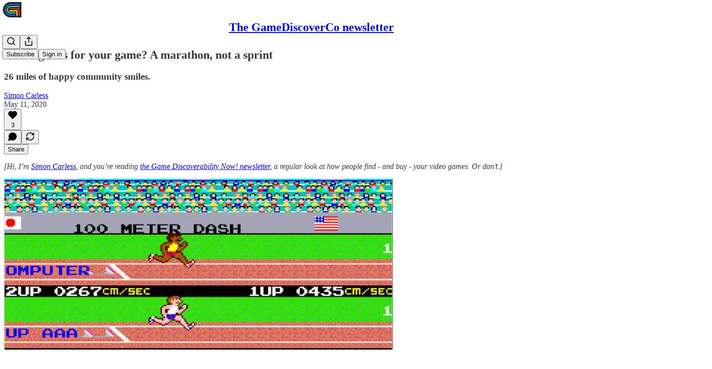

--- FILE ---
content_type: text/html; charset=utf-8
request_url: https://www.youtube-nocookie.com/embed/3vdlCaKFDp0?rel=0&autoplay=0&showinfo=0&enablejsapi=0
body_size: 46360
content:
<!DOCTYPE html><html lang="en" dir="ltr" data-cast-api-enabled="true"><head><meta name="viewport" content="width=device-width, initial-scale=1"><script nonce="Fcp1552K-KNeSoBp9AMwdQ">if ('undefined' == typeof Symbol || 'undefined' == typeof Symbol.iterator) {delete Array.prototype.entries;}</script><style name="www-roboto" nonce="FzTEO1KfLAmcsM6Jgddi7Q">@font-face{font-family:'Roboto';font-style:normal;font-weight:400;font-stretch:100%;src:url(//fonts.gstatic.com/s/roboto/v48/KFO7CnqEu92Fr1ME7kSn66aGLdTylUAMa3GUBHMdazTgWw.woff2)format('woff2');unicode-range:U+0460-052F,U+1C80-1C8A,U+20B4,U+2DE0-2DFF,U+A640-A69F,U+FE2E-FE2F;}@font-face{font-family:'Roboto';font-style:normal;font-weight:400;font-stretch:100%;src:url(//fonts.gstatic.com/s/roboto/v48/KFO7CnqEu92Fr1ME7kSn66aGLdTylUAMa3iUBHMdazTgWw.woff2)format('woff2');unicode-range:U+0301,U+0400-045F,U+0490-0491,U+04B0-04B1,U+2116;}@font-face{font-family:'Roboto';font-style:normal;font-weight:400;font-stretch:100%;src:url(//fonts.gstatic.com/s/roboto/v48/KFO7CnqEu92Fr1ME7kSn66aGLdTylUAMa3CUBHMdazTgWw.woff2)format('woff2');unicode-range:U+1F00-1FFF;}@font-face{font-family:'Roboto';font-style:normal;font-weight:400;font-stretch:100%;src:url(//fonts.gstatic.com/s/roboto/v48/KFO7CnqEu92Fr1ME7kSn66aGLdTylUAMa3-UBHMdazTgWw.woff2)format('woff2');unicode-range:U+0370-0377,U+037A-037F,U+0384-038A,U+038C,U+038E-03A1,U+03A3-03FF;}@font-face{font-family:'Roboto';font-style:normal;font-weight:400;font-stretch:100%;src:url(//fonts.gstatic.com/s/roboto/v48/KFO7CnqEu92Fr1ME7kSn66aGLdTylUAMawCUBHMdazTgWw.woff2)format('woff2');unicode-range:U+0302-0303,U+0305,U+0307-0308,U+0310,U+0312,U+0315,U+031A,U+0326-0327,U+032C,U+032F-0330,U+0332-0333,U+0338,U+033A,U+0346,U+034D,U+0391-03A1,U+03A3-03A9,U+03B1-03C9,U+03D1,U+03D5-03D6,U+03F0-03F1,U+03F4-03F5,U+2016-2017,U+2034-2038,U+203C,U+2040,U+2043,U+2047,U+2050,U+2057,U+205F,U+2070-2071,U+2074-208E,U+2090-209C,U+20D0-20DC,U+20E1,U+20E5-20EF,U+2100-2112,U+2114-2115,U+2117-2121,U+2123-214F,U+2190,U+2192,U+2194-21AE,U+21B0-21E5,U+21F1-21F2,U+21F4-2211,U+2213-2214,U+2216-22FF,U+2308-230B,U+2310,U+2319,U+231C-2321,U+2336-237A,U+237C,U+2395,U+239B-23B7,U+23D0,U+23DC-23E1,U+2474-2475,U+25AF,U+25B3,U+25B7,U+25BD,U+25C1,U+25CA,U+25CC,U+25FB,U+266D-266F,U+27C0-27FF,U+2900-2AFF,U+2B0E-2B11,U+2B30-2B4C,U+2BFE,U+3030,U+FF5B,U+FF5D,U+1D400-1D7FF,U+1EE00-1EEFF;}@font-face{font-family:'Roboto';font-style:normal;font-weight:400;font-stretch:100%;src:url(//fonts.gstatic.com/s/roboto/v48/KFO7CnqEu92Fr1ME7kSn66aGLdTylUAMaxKUBHMdazTgWw.woff2)format('woff2');unicode-range:U+0001-000C,U+000E-001F,U+007F-009F,U+20DD-20E0,U+20E2-20E4,U+2150-218F,U+2190,U+2192,U+2194-2199,U+21AF,U+21E6-21F0,U+21F3,U+2218-2219,U+2299,U+22C4-22C6,U+2300-243F,U+2440-244A,U+2460-24FF,U+25A0-27BF,U+2800-28FF,U+2921-2922,U+2981,U+29BF,U+29EB,U+2B00-2BFF,U+4DC0-4DFF,U+FFF9-FFFB,U+10140-1018E,U+10190-1019C,U+101A0,U+101D0-101FD,U+102E0-102FB,U+10E60-10E7E,U+1D2C0-1D2D3,U+1D2E0-1D37F,U+1F000-1F0FF,U+1F100-1F1AD,U+1F1E6-1F1FF,U+1F30D-1F30F,U+1F315,U+1F31C,U+1F31E,U+1F320-1F32C,U+1F336,U+1F378,U+1F37D,U+1F382,U+1F393-1F39F,U+1F3A7-1F3A8,U+1F3AC-1F3AF,U+1F3C2,U+1F3C4-1F3C6,U+1F3CA-1F3CE,U+1F3D4-1F3E0,U+1F3ED,U+1F3F1-1F3F3,U+1F3F5-1F3F7,U+1F408,U+1F415,U+1F41F,U+1F426,U+1F43F,U+1F441-1F442,U+1F444,U+1F446-1F449,U+1F44C-1F44E,U+1F453,U+1F46A,U+1F47D,U+1F4A3,U+1F4B0,U+1F4B3,U+1F4B9,U+1F4BB,U+1F4BF,U+1F4C8-1F4CB,U+1F4D6,U+1F4DA,U+1F4DF,U+1F4E3-1F4E6,U+1F4EA-1F4ED,U+1F4F7,U+1F4F9-1F4FB,U+1F4FD-1F4FE,U+1F503,U+1F507-1F50B,U+1F50D,U+1F512-1F513,U+1F53E-1F54A,U+1F54F-1F5FA,U+1F610,U+1F650-1F67F,U+1F687,U+1F68D,U+1F691,U+1F694,U+1F698,U+1F6AD,U+1F6B2,U+1F6B9-1F6BA,U+1F6BC,U+1F6C6-1F6CF,U+1F6D3-1F6D7,U+1F6E0-1F6EA,U+1F6F0-1F6F3,U+1F6F7-1F6FC,U+1F700-1F7FF,U+1F800-1F80B,U+1F810-1F847,U+1F850-1F859,U+1F860-1F887,U+1F890-1F8AD,U+1F8B0-1F8BB,U+1F8C0-1F8C1,U+1F900-1F90B,U+1F93B,U+1F946,U+1F984,U+1F996,U+1F9E9,U+1FA00-1FA6F,U+1FA70-1FA7C,U+1FA80-1FA89,U+1FA8F-1FAC6,U+1FACE-1FADC,U+1FADF-1FAE9,U+1FAF0-1FAF8,U+1FB00-1FBFF;}@font-face{font-family:'Roboto';font-style:normal;font-weight:400;font-stretch:100%;src:url(//fonts.gstatic.com/s/roboto/v48/KFO7CnqEu92Fr1ME7kSn66aGLdTylUAMa3OUBHMdazTgWw.woff2)format('woff2');unicode-range:U+0102-0103,U+0110-0111,U+0128-0129,U+0168-0169,U+01A0-01A1,U+01AF-01B0,U+0300-0301,U+0303-0304,U+0308-0309,U+0323,U+0329,U+1EA0-1EF9,U+20AB;}@font-face{font-family:'Roboto';font-style:normal;font-weight:400;font-stretch:100%;src:url(//fonts.gstatic.com/s/roboto/v48/KFO7CnqEu92Fr1ME7kSn66aGLdTylUAMa3KUBHMdazTgWw.woff2)format('woff2');unicode-range:U+0100-02BA,U+02BD-02C5,U+02C7-02CC,U+02CE-02D7,U+02DD-02FF,U+0304,U+0308,U+0329,U+1D00-1DBF,U+1E00-1E9F,U+1EF2-1EFF,U+2020,U+20A0-20AB,U+20AD-20C0,U+2113,U+2C60-2C7F,U+A720-A7FF;}@font-face{font-family:'Roboto';font-style:normal;font-weight:400;font-stretch:100%;src:url(//fonts.gstatic.com/s/roboto/v48/KFO7CnqEu92Fr1ME7kSn66aGLdTylUAMa3yUBHMdazQ.woff2)format('woff2');unicode-range:U+0000-00FF,U+0131,U+0152-0153,U+02BB-02BC,U+02C6,U+02DA,U+02DC,U+0304,U+0308,U+0329,U+2000-206F,U+20AC,U+2122,U+2191,U+2193,U+2212,U+2215,U+FEFF,U+FFFD;}@font-face{font-family:'Roboto';font-style:normal;font-weight:500;font-stretch:100%;src:url(//fonts.gstatic.com/s/roboto/v48/KFO7CnqEu92Fr1ME7kSn66aGLdTylUAMa3GUBHMdazTgWw.woff2)format('woff2');unicode-range:U+0460-052F,U+1C80-1C8A,U+20B4,U+2DE0-2DFF,U+A640-A69F,U+FE2E-FE2F;}@font-face{font-family:'Roboto';font-style:normal;font-weight:500;font-stretch:100%;src:url(//fonts.gstatic.com/s/roboto/v48/KFO7CnqEu92Fr1ME7kSn66aGLdTylUAMa3iUBHMdazTgWw.woff2)format('woff2');unicode-range:U+0301,U+0400-045F,U+0490-0491,U+04B0-04B1,U+2116;}@font-face{font-family:'Roboto';font-style:normal;font-weight:500;font-stretch:100%;src:url(//fonts.gstatic.com/s/roboto/v48/KFO7CnqEu92Fr1ME7kSn66aGLdTylUAMa3CUBHMdazTgWw.woff2)format('woff2');unicode-range:U+1F00-1FFF;}@font-face{font-family:'Roboto';font-style:normal;font-weight:500;font-stretch:100%;src:url(//fonts.gstatic.com/s/roboto/v48/KFO7CnqEu92Fr1ME7kSn66aGLdTylUAMa3-UBHMdazTgWw.woff2)format('woff2');unicode-range:U+0370-0377,U+037A-037F,U+0384-038A,U+038C,U+038E-03A1,U+03A3-03FF;}@font-face{font-family:'Roboto';font-style:normal;font-weight:500;font-stretch:100%;src:url(//fonts.gstatic.com/s/roboto/v48/KFO7CnqEu92Fr1ME7kSn66aGLdTylUAMawCUBHMdazTgWw.woff2)format('woff2');unicode-range:U+0302-0303,U+0305,U+0307-0308,U+0310,U+0312,U+0315,U+031A,U+0326-0327,U+032C,U+032F-0330,U+0332-0333,U+0338,U+033A,U+0346,U+034D,U+0391-03A1,U+03A3-03A9,U+03B1-03C9,U+03D1,U+03D5-03D6,U+03F0-03F1,U+03F4-03F5,U+2016-2017,U+2034-2038,U+203C,U+2040,U+2043,U+2047,U+2050,U+2057,U+205F,U+2070-2071,U+2074-208E,U+2090-209C,U+20D0-20DC,U+20E1,U+20E5-20EF,U+2100-2112,U+2114-2115,U+2117-2121,U+2123-214F,U+2190,U+2192,U+2194-21AE,U+21B0-21E5,U+21F1-21F2,U+21F4-2211,U+2213-2214,U+2216-22FF,U+2308-230B,U+2310,U+2319,U+231C-2321,U+2336-237A,U+237C,U+2395,U+239B-23B7,U+23D0,U+23DC-23E1,U+2474-2475,U+25AF,U+25B3,U+25B7,U+25BD,U+25C1,U+25CA,U+25CC,U+25FB,U+266D-266F,U+27C0-27FF,U+2900-2AFF,U+2B0E-2B11,U+2B30-2B4C,U+2BFE,U+3030,U+FF5B,U+FF5D,U+1D400-1D7FF,U+1EE00-1EEFF;}@font-face{font-family:'Roboto';font-style:normal;font-weight:500;font-stretch:100%;src:url(//fonts.gstatic.com/s/roboto/v48/KFO7CnqEu92Fr1ME7kSn66aGLdTylUAMaxKUBHMdazTgWw.woff2)format('woff2');unicode-range:U+0001-000C,U+000E-001F,U+007F-009F,U+20DD-20E0,U+20E2-20E4,U+2150-218F,U+2190,U+2192,U+2194-2199,U+21AF,U+21E6-21F0,U+21F3,U+2218-2219,U+2299,U+22C4-22C6,U+2300-243F,U+2440-244A,U+2460-24FF,U+25A0-27BF,U+2800-28FF,U+2921-2922,U+2981,U+29BF,U+29EB,U+2B00-2BFF,U+4DC0-4DFF,U+FFF9-FFFB,U+10140-1018E,U+10190-1019C,U+101A0,U+101D0-101FD,U+102E0-102FB,U+10E60-10E7E,U+1D2C0-1D2D3,U+1D2E0-1D37F,U+1F000-1F0FF,U+1F100-1F1AD,U+1F1E6-1F1FF,U+1F30D-1F30F,U+1F315,U+1F31C,U+1F31E,U+1F320-1F32C,U+1F336,U+1F378,U+1F37D,U+1F382,U+1F393-1F39F,U+1F3A7-1F3A8,U+1F3AC-1F3AF,U+1F3C2,U+1F3C4-1F3C6,U+1F3CA-1F3CE,U+1F3D4-1F3E0,U+1F3ED,U+1F3F1-1F3F3,U+1F3F5-1F3F7,U+1F408,U+1F415,U+1F41F,U+1F426,U+1F43F,U+1F441-1F442,U+1F444,U+1F446-1F449,U+1F44C-1F44E,U+1F453,U+1F46A,U+1F47D,U+1F4A3,U+1F4B0,U+1F4B3,U+1F4B9,U+1F4BB,U+1F4BF,U+1F4C8-1F4CB,U+1F4D6,U+1F4DA,U+1F4DF,U+1F4E3-1F4E6,U+1F4EA-1F4ED,U+1F4F7,U+1F4F9-1F4FB,U+1F4FD-1F4FE,U+1F503,U+1F507-1F50B,U+1F50D,U+1F512-1F513,U+1F53E-1F54A,U+1F54F-1F5FA,U+1F610,U+1F650-1F67F,U+1F687,U+1F68D,U+1F691,U+1F694,U+1F698,U+1F6AD,U+1F6B2,U+1F6B9-1F6BA,U+1F6BC,U+1F6C6-1F6CF,U+1F6D3-1F6D7,U+1F6E0-1F6EA,U+1F6F0-1F6F3,U+1F6F7-1F6FC,U+1F700-1F7FF,U+1F800-1F80B,U+1F810-1F847,U+1F850-1F859,U+1F860-1F887,U+1F890-1F8AD,U+1F8B0-1F8BB,U+1F8C0-1F8C1,U+1F900-1F90B,U+1F93B,U+1F946,U+1F984,U+1F996,U+1F9E9,U+1FA00-1FA6F,U+1FA70-1FA7C,U+1FA80-1FA89,U+1FA8F-1FAC6,U+1FACE-1FADC,U+1FADF-1FAE9,U+1FAF0-1FAF8,U+1FB00-1FBFF;}@font-face{font-family:'Roboto';font-style:normal;font-weight:500;font-stretch:100%;src:url(//fonts.gstatic.com/s/roboto/v48/KFO7CnqEu92Fr1ME7kSn66aGLdTylUAMa3OUBHMdazTgWw.woff2)format('woff2');unicode-range:U+0102-0103,U+0110-0111,U+0128-0129,U+0168-0169,U+01A0-01A1,U+01AF-01B0,U+0300-0301,U+0303-0304,U+0308-0309,U+0323,U+0329,U+1EA0-1EF9,U+20AB;}@font-face{font-family:'Roboto';font-style:normal;font-weight:500;font-stretch:100%;src:url(//fonts.gstatic.com/s/roboto/v48/KFO7CnqEu92Fr1ME7kSn66aGLdTylUAMa3KUBHMdazTgWw.woff2)format('woff2');unicode-range:U+0100-02BA,U+02BD-02C5,U+02C7-02CC,U+02CE-02D7,U+02DD-02FF,U+0304,U+0308,U+0329,U+1D00-1DBF,U+1E00-1E9F,U+1EF2-1EFF,U+2020,U+20A0-20AB,U+20AD-20C0,U+2113,U+2C60-2C7F,U+A720-A7FF;}@font-face{font-family:'Roboto';font-style:normal;font-weight:500;font-stretch:100%;src:url(//fonts.gstatic.com/s/roboto/v48/KFO7CnqEu92Fr1ME7kSn66aGLdTylUAMa3yUBHMdazQ.woff2)format('woff2');unicode-range:U+0000-00FF,U+0131,U+0152-0153,U+02BB-02BC,U+02C6,U+02DA,U+02DC,U+0304,U+0308,U+0329,U+2000-206F,U+20AC,U+2122,U+2191,U+2193,U+2212,U+2215,U+FEFF,U+FFFD;}</style><script name="www-roboto" nonce="Fcp1552K-KNeSoBp9AMwdQ">if (document.fonts && document.fonts.load) {document.fonts.load("400 10pt Roboto", "E"); document.fonts.load("500 10pt Roboto", "E");}</script><link rel="stylesheet" href="/s/player/652bbb94/www-player.css" name="www-player" nonce="FzTEO1KfLAmcsM6Jgddi7Q"><style nonce="FzTEO1KfLAmcsM6Jgddi7Q">html {overflow: hidden;}body {font: 12px Roboto, Arial, sans-serif; background-color: #000; color: #fff; height: 100%; width: 100%; overflow: hidden; position: absolute; margin: 0; padding: 0;}#player {width: 100%; height: 100%;}h1 {text-align: center; color: #fff;}h3 {margin-top: 6px; margin-bottom: 3px;}.player-unavailable {position: absolute; top: 0; left: 0; right: 0; bottom: 0; padding: 25px; font-size: 13px; background: url(/img/meh7.png) 50% 65% no-repeat;}.player-unavailable .message {text-align: left; margin: 0 -5px 15px; padding: 0 5px 14px; border-bottom: 1px solid #888; font-size: 19px; font-weight: normal;}.player-unavailable a {color: #167ac6; text-decoration: none;}</style><script nonce="Fcp1552K-KNeSoBp9AMwdQ">var ytcsi={gt:function(n){n=(n||"")+"data_";return ytcsi[n]||(ytcsi[n]={tick:{},info:{},gel:{preLoggedGelInfos:[]}})},now:window.performance&&window.performance.timing&&window.performance.now&&window.performance.timing.navigationStart?function(){return window.performance.timing.navigationStart+window.performance.now()}:function(){return(new Date).getTime()},tick:function(l,t,n){var ticks=ytcsi.gt(n).tick;var v=t||ytcsi.now();if(ticks[l]){ticks["_"+l]=ticks["_"+l]||[ticks[l]];ticks["_"+l].push(v)}ticks[l]=
v},info:function(k,v,n){ytcsi.gt(n).info[k]=v},infoGel:function(p,n){ytcsi.gt(n).gel.preLoggedGelInfos.push(p)},setStart:function(t,n){ytcsi.tick("_start",t,n)}};
(function(w,d){function isGecko(){if(!w.navigator)return false;try{if(w.navigator.userAgentData&&w.navigator.userAgentData.brands&&w.navigator.userAgentData.brands.length){var brands=w.navigator.userAgentData.brands;var i=0;for(;i<brands.length;i++)if(brands[i]&&brands[i].brand==="Firefox")return true;return false}}catch(e){setTimeout(function(){throw e;})}if(!w.navigator.userAgent)return false;var ua=w.navigator.userAgent;return ua.indexOf("Gecko")>0&&ua.toLowerCase().indexOf("webkit")<0&&ua.indexOf("Edge")<
0&&ua.indexOf("Trident")<0&&ua.indexOf("MSIE")<0}ytcsi.setStart(w.performance?w.performance.timing.responseStart:null);var isPrerender=(d.visibilityState||d.webkitVisibilityState)=="prerender";var vName=!d.visibilityState&&d.webkitVisibilityState?"webkitvisibilitychange":"visibilitychange";if(isPrerender){var startTick=function(){ytcsi.setStart();d.removeEventListener(vName,startTick)};d.addEventListener(vName,startTick,false)}if(d.addEventListener)d.addEventListener(vName,function(){ytcsi.tick("vc")},
false);if(isGecko()){var isHidden=(d.visibilityState||d.webkitVisibilityState)=="hidden";if(isHidden)ytcsi.tick("vc")}var slt=function(el,t){setTimeout(function(){var n=ytcsi.now();el.loadTime=n;if(el.slt)el.slt()},t)};w.__ytRIL=function(el){if(!el.getAttribute("data-thumb"))if(w.requestAnimationFrame)w.requestAnimationFrame(function(){slt(el,0)});else slt(el,16)}})(window,document);
</script><script nonce="Fcp1552K-KNeSoBp9AMwdQ">var ytcfg={d:function(){return window.yt&&yt.config_||ytcfg.data_||(ytcfg.data_={})},get:function(k,o){return k in ytcfg.d()?ytcfg.d()[k]:o},set:function(){var a=arguments;if(a.length>1)ytcfg.d()[a[0]]=a[1];else{var k;for(k in a[0])ytcfg.d()[k]=a[0][k]}}};
ytcfg.set({"CLIENT_CANARY_STATE":"none","DEVICE":"cbr\u003dChrome\u0026cbrand\u003dapple\u0026cbrver\u003d131.0.0.0\u0026ceng\u003dWebKit\u0026cengver\u003d537.36\u0026cos\u003dMacintosh\u0026cosver\u003d10_15_7\u0026cplatform\u003dDESKTOP","EVENT_ID":"8nd8aZv4FaHOlu8P_cjIuAQ","EXPERIMENT_FLAGS":{"ab_det_apm":true,"ab_det_el_h":true,"ab_det_em_inj":true,"ab_l_sig_st":true,"ab_l_sig_st_e":true,"action_companion_center_align_description":true,"allow_skip_networkless":true,"always_send_and_write":true,"att_web_record_metrics":true,"attmusi":true,"c3_enable_button_impression_logging":true,"c3_watch_page_component":true,"cancel_pending_navs":true,"clean_up_manual_attribution_header":true,"config_age_report_killswitch":true,"cow_optimize_idom_compat":true,"csi_on_gel":true,"delhi_mweb_colorful_sd":true,"delhi_mweb_colorful_sd_v2":true,"deprecate_pair_servlet_enabled":true,"desktop_sparkles_light_cta_button":true,"disable_child_node_auto_formatted_strings":true,"disable_log_to_visitor_layer":true,"disable_pacf_logging_for_memory_limited_tv":true,"embeds_enable_eid_enforcement_for_youtube":true,"embeds_enable_info_panel_dismissal":true,"embeds_enable_pfp_always_unbranded":true,"embeds_muted_autoplay_sound_fix":true,"embeds_serve_es6_client":true,"embeds_web_nwl_disable_nocookie":true,"embeds_web_updated_shorts_definition_fix":true,"enable_active_view_display_ad_renderer_web_home":true,"enable_ad_disclosure_banner_a11y_fix":true,"enable_android_web_view_top_insets_bugfix":true,"enable_client_sli_logging":true,"enable_client_streamz_web":true,"enable_client_ve_spec":true,"enable_cloud_save_error_popup_after_retry":true,"enable_dai_sdf_h5_preroll":true,"enable_datasync_id_header_in_web_vss_pings":true,"enable_default_mono_cta_migration_web_client":true,"enable_docked_chat_messages":true,"enable_drop_shadow_experiment":true,"enable_embeds_new_caption_language_picker":true,"enable_entity_store_from_dependency_injection":true,"enable_inline_muted_playback_on_web_search":true,"enable_inline_muted_playback_on_web_search_for_vdc":true,"enable_inline_muted_playback_on_web_search_for_vdcb":true,"enable_is_mini_app_page_active_bugfix":true,"enable_logging_first_user_action_after_game_ready":true,"enable_ltc_param_fetch_from_innertube":true,"enable_masthead_mweb_padding_fix":true,"enable_menu_renderer_button_in_mweb_hclr":true,"enable_mini_app_command_handler_mweb_fix":true,"enable_mini_guide_downloads_item":true,"enable_mixed_direction_formatted_strings":true,"enable_mweb_new_caption_language_picker":true,"enable_names_handles_account_switcher":true,"enable_network_request_logging_on_game_events":true,"enable_new_paid_product_placement":true,"enable_open_in_new_tab_icon_for_short_dr_for_desktop_search":true,"enable_open_yt_content":true,"enable_origin_query_parameter_bugfix":true,"enable_pause_ads_on_ytv_html5":true,"enable_payments_purchase_manager":true,"enable_pdp_icon_prefetch":true,"enable_pl_r_si_fa":true,"enable_place_pivot_url":true,"enable_pv_screen_modern_text":true,"enable_removing_navbar_title_on_hashtag_page_mweb":true,"enable_rta_manager":true,"enable_sdf_companion_h5":true,"enable_sdf_dai_h5_midroll":true,"enable_sdf_h5_endemic_mid_post_roll":true,"enable_sdf_on_h5_unplugged_vod_midroll":true,"enable_sdf_shorts_player_bytes_h5":true,"enable_sending_unwrapped_game_audio_as_serialized_metadata":true,"enable_sfv_effect_pivot_url":true,"enable_shorts_new_carousel":true,"enable_skip_ad_guidance_prompt":true,"enable_skippable_ads_for_unplugged_ad_pod":true,"enable_smearing_expansion_dai":true,"enable_time_out_messages":true,"enable_timeline_view_modern_transcript_fe":true,"enable_video_display_compact_button_group_for_desktop_search":true,"enable_web_delhi_icons":true,"enable_web_home_top_landscape_image_layout_level_click":true,"enable_web_tiered_gel":true,"enable_window_constrained_buy_flow_dialog":true,"enable_wiz_queue_effect_and_on_init_initial_runs":true,"enable_ypc_spinners":true,"enable_yt_ata_iframe_authuser":true,"export_networkless_options":true,"export_player_version_to_ytconfig":true,"fill_single_video_with_notify_to_lasr":true,"fix_ad_miniplayer_controls_rendering":true,"fix_ads_tracking_for_swf_config_deprecation_mweb":true,"h5_companion_enable_adcpn_macro_substitution_for_click_pings":true,"h5_inplayer_enable_adcpn_macro_substitution_for_click_pings":true,"h5_reset_cache_and_filter_before_update_masthead":true,"hide_channel_creation_title_for_mweb":true,"high_ccv_client_side_caching_h5":true,"html5_log_trigger_events_with_debug_data":true,"html5_ssdai_enable_media_end_cue_range":true,"idb_immediate_commit":true,"il_attach_cache_limit":true,"il_use_view_model_logging_context":true,"is_browser_support_for_webcam_streaming":true,"json_condensed_response":true,"kev_adb_pg":true,"kevlar_gel_error_routing":true,"kevlar_watch_cinematics":true,"live_chat_enable_controller_extraction":true,"live_chat_enable_rta_manager":true,"log_click_with_layer_from_element_in_command_handler":true,"mdx_enable_privacy_disclosure_ui":true,"mdx_load_cast_api_bootstrap_script":true,"medium_progress_bar_modification":true,"migrate_remaining_web_ad_badges_to_innertube":true,"mobile_account_menu_refresh":true,"mweb_account_linking_noapp":true,"mweb_allow_modern_search_suggest_behavior":true,"mweb_animated_actions":true,"mweb_app_upsell_button_direct_to_app":true,"mweb_c3_enable_adaptive_signals":true,"mweb_c3_library_page_enable_recent_shelf":true,"mweb_c3_remove_web_navigation_endpoint_data":true,"mweb_c3_use_canonical_from_player_response":true,"mweb_cinematic_watch":true,"mweb_command_handler":true,"mweb_delay_watch_initial_data":true,"mweb_disable_searchbar_scroll":true,"mweb_enable_browse_chunks":true,"mweb_enable_fine_scrubbing_for_recs":true,"mweb_enable_imp_portal":true,"mweb_enable_keto_batch_player_fullscreen":true,"mweb_enable_keto_batch_player_progress_bar":true,"mweb_enable_keto_batch_player_tooltips":true,"mweb_enable_lockup_view_model_for_ucp":true,"mweb_enable_mix_panel_title_metadata":true,"mweb_enable_more_drawer":true,"mweb_enable_optional_fullscreen_landscape_locking":true,"mweb_enable_overlay_touch_manager":true,"mweb_enable_premium_carve_out_fix":true,"mweb_enable_refresh_detection":true,"mweb_enable_search_imp":true,"mweb_enable_shorts_pivot_button":true,"mweb_enable_shorts_video_preload":true,"mweb_enable_skippables_on_jio_phone":true,"mweb_enable_two_line_title_on_shorts":true,"mweb_enable_varispeed_controller":true,"mweb_enable_watch_feed_infinite_scroll":true,"mweb_enable_wrapped_unplugged_pause_membership_dialog_renderer":true,"mweb_fix_monitor_visibility_after_render":true,"mweb_force_ios_fallback_to_native_control":true,"mweb_fp_auto_fullscreen":true,"mweb_fullscreen_controls":true,"mweb_fullscreen_controls_action_buttons":true,"mweb_fullscreen_watch_system":true,"mweb_home_reactive_shorts":true,"mweb_innertube_search_command":true,"mweb_kaios_enable_autoplay_switch_view_model":true,"mweb_lang_in_html":true,"mweb_like_button_synced_with_entities":true,"mweb_logo_use_home_page_ve":true,"mweb_native_control_in_faux_fullscreen_shared":true,"mweb_player_control_on_hover":true,"mweb_player_delhi_dtts":true,"mweb_player_settings_use_bottom_sheet":true,"mweb_player_show_previous_next_buttons_in_playlist":true,"mweb_player_skip_no_op_state_changes":true,"mweb_player_user_select_none":true,"mweb_playlist_engagement_panel":true,"mweb_progress_bar_seek_on_mouse_click":true,"mweb_pull_2_full":true,"mweb_pull_2_full_enable_touch_handlers":true,"mweb_schedule_warm_watch_response":true,"mweb_searchbox_legacy_navigation":true,"mweb_see_fewer_shorts":true,"mweb_shorts_comments_panel_id_change":true,"mweb_shorts_early_continuation":true,"mweb_show_ios_smart_banner":true,"mweb_show_sign_in_button_from_header":true,"mweb_use_server_url_on_startup":true,"mweb_watch_captions_enable_auto_translate":true,"mweb_watch_captions_set_default_size":true,"mweb_watch_stop_scheduler_on_player_response":true,"mweb_watchfeed_big_thumbnails":true,"mweb_yt_searchbox":true,"networkless_logging":true,"no_client_ve_attach_unless_shown":true,"pageid_as_header_web":true,"playback_settings_use_switch_menu":true,"player_controls_autonav_fix":true,"player_controls_skip_double_signal_update":true,"polymer_bad_build_labels":true,"polymer_verifiy_app_state":true,"qoe_send_and_write":true,"remove_chevron_from_ad_disclosure_banner_h5":true,"remove_masthead_channel_banner_on_refresh":true,"remove_slot_id_exited_trigger_for_dai_in_player_slot_expire":true,"replace_client_url_parsing_with_server_signal":true,"service_worker_enabled":true,"service_worker_push_enabled":true,"service_worker_push_home_page_prompt":true,"service_worker_push_watch_page_prompt":true,"shell_load_gcf":true,"shorten_initial_gel_batch_timeout":true,"should_use_yt_voice_endpoint_in_kaios":true,"smarter_ve_dedupping":true,"speedmaster_no_seek":true,"stop_handling_click_for_non_rendering_overlay_layout":true,"suppress_error_204_logging":true,"synced_panel_scrolling_controller":true,"use_event_time_ms_header":true,"use_fifo_for_networkless":true,"use_request_time_ms_header":true,"use_session_based_sampling":true,"use_thumbnail_overlay_time_status_renderer_for_live_badge":true,"vss_final_ping_send_and_write":true,"vss_playback_use_send_and_write":true,"web_adaptive_repeat_ase":true,"web_always_load_chat_support":true,"web_api_url":true,"web_attributed_string_deep_equal_bugfix":true,"web_autonav_allow_off_by_default":true,"web_button_vm_refactor_disabled":true,"web_c3_log_app_init_finish":true,"web_component_wrapper_track_owner":true,"web_csi_action_sampling_enabled":true,"web_dedupe_ve_grafting":true,"web_disable_backdrop_filter":true,"web_enable_ab_rsp_cl":true,"web_enable_course_icon_update":true,"web_enable_error_204":true,"web_gcf_hashes_innertube":true,"web_gel_timeout_cap":true,"web_parent_target_for_sheets":true,"web_persist_server_autonav_state_on_client":true,"web_playback_associated_log_ctt":true,"web_playback_associated_ve":true,"web_prefetch_preload_video":true,"web_progress_bar_draggable":true,"web_shorts_just_watched_on_channel_and_pivot_study":true,"web_shorts_just_watched_overlay":true,"web_shorts_wn_shelf_header_tuning":true,"web_update_panel_visibility_logging_fix":true,"web_video_attribute_view_model_a11y_fix":true,"web_watch_controls_state_signals":true,"web_wiz_attributed_string":true,"webfe_mweb_watch_microdata":true,"webfe_watch_shorts_canonical_url_fix":true,"webpo_exit_on_net_err":true,"wiz_diff_overwritable":true,"wiz_stamper_new_context_api":true,"woffle_used_state_report":true,"wpo_gel_strz":true,"H5_async_logging_delay_ms":30000.0,"attention_logging_scroll_throttle":500.0,"autoplay_pause_by_lact_sampling_fraction":0.0,"cinematic_watch_effect_opacity":0.4,"log_window_onerror_fraction":0.1,"speedmaster_playback_rate":2.0,"tv_pacf_logging_sample_rate":0.01,"web_attention_logging_scroll_throttle":500.0,"web_load_prediction_threshold":0.1,"web_navigation_prediction_threshold":0.1,"web_pbj_log_warning_rate":0.0,"web_system_health_fraction":0.01,"ytidb_transaction_ended_event_rate_limit":0.02,"active_time_update_interval_ms":10000,"att_init_delay":500,"autoplay_pause_by_lact_sec":0,"botguard_async_snapshot_timeout_ms":3000,"check_navigator_accuracy_timeout_ms":0,"cinematic_watch_css_filter_blur_strength":40,"cinematic_watch_fade_out_duration":500,"close_webview_delay_ms":100,"cloud_save_game_data_rate_limit_ms":3000,"compression_disable_point":10,"custom_active_view_tos_timeout_ms":3600000,"embeds_widget_poll_interval_ms":0,"gel_min_batch_size":3,"gel_queue_timeout_max_ms":60000,"get_async_timeout_ms":60000,"hide_cta_for_home_web_video_ads_animate_in_time":2,"html5_byterate_soft_cap":0,"initial_gel_batch_timeout":2000,"max_body_size_to_compress":500000,"max_prefetch_window_sec_for_livestream_optimization":10,"min_prefetch_offset_sec_for_livestream_optimization":20,"mini_app_container_iframe_src_update_delay_ms":0,"multiple_preview_news_duration_time":11000,"mweb_c3_toast_duration_ms":5000,"mweb_deep_link_fallback_timeout_ms":10000,"mweb_delay_response_received_actions":100,"mweb_fp_dpad_rate_limit_ms":0,"mweb_fp_dpad_watch_title_clamp_lines":0,"mweb_history_manager_cache_size":100,"mweb_ios_fullscreen_playback_transition_delay_ms":500,"mweb_ios_fullscreen_system_pause_epilson_ms":0,"mweb_override_response_store_expiration_ms":0,"mweb_shorts_early_continuation_trigger_threshold":4,"mweb_w2w_max_age_seconds":0,"mweb_watch_captions_default_size":2,"neon_dark_launch_gradient_count":0,"network_polling_interval":30000,"play_click_interval_ms":30000,"play_ping_interval_ms":10000,"prefetch_comments_ms_after_video":0,"send_config_hash_timer":0,"service_worker_push_logged_out_prompt_watches":-1,"service_worker_push_prompt_cap":-1,"service_worker_push_prompt_delay_microseconds":3888000000000,"slow_compressions_before_abandon_count":4,"speedmaster_cancellation_movement_dp":10,"speedmaster_touch_activation_ms":500,"web_attention_logging_throttle":500,"web_foreground_heartbeat_interval_ms":28000,"web_gel_debounce_ms":10000,"web_logging_max_batch":100,"web_max_tracing_events":50,"web_tracing_session_replay":0,"wil_icon_max_concurrent_fetches":9999,"ytidb_remake_db_retries":3,"ytidb_reopen_db_retries":3,"WebClientReleaseProcessCritical__youtube_embeds_client_version_override":"","WebClientReleaseProcessCritical__youtube_embeds_web_client_version_override":"","WebClientReleaseProcessCritical__youtube_mweb_client_version_override":"","debug_forced_internalcountrycode":"","embeds_web_synth_ch_headers_banned_urls_regex":"","enable_web_media_service":"DISABLED","il_payload_scraping":"","live_chat_unicode_emoji_json_url":"https://www.gstatic.com/youtube/img/emojis/emojis-svg-9.json","mweb_deep_link_feature_tag_suffix":"11268432","mweb_enable_shorts_innertube_player_prefetch_trigger":"NONE","mweb_fp_dpad":"home,search,browse,channel,create_channel,experiments,settings,trending,oops,404,paid_memberships,sponsorship,premium,shorts","mweb_fp_dpad_linear_navigation":"","mweb_fp_dpad_linear_navigation_visitor":"","mweb_fp_dpad_visitor":"","mweb_preload_video_by_player_vars":"","place_pivot_triggering_container_alternate":"","place_pivot_triggering_counterfactual_container_alternate":"","service_worker_push_force_notification_prompt_tag":"1","service_worker_scope":"/","suggest_exp_str":"","web_client_version_override":"","kevlar_command_handler_command_banlist":[],"mini_app_ids_without_game_ready":["UgkxHHtsak1SC8mRGHMZewc4HzeAY3yhPPmJ","Ugkx7OgzFqE6z_5Mtf4YsotGfQNII1DF_RBm"],"web_op_signal_type_banlist":[],"web_tracing_enabled_spans":["event","command"]},"GAPI_HINT_PARAMS":"m;/_/scs/abc-static/_/js/k\u003dgapi.gapi.en.FZb77tO2YW4.O/d\u003d1/rs\u003dAHpOoo8lqavmo6ayfVxZovyDiP6g3TOVSQ/m\u003d__features__","GAPI_HOST":"https://apis.google.com","GAPI_LOCALE":"en_US","GL":"US","HL":"en","HTML_DIR":"ltr","HTML_LANG":"en","INNERTUBE_API_KEY":"AIzaSyAO_FJ2SlqU8Q4STEHLGCilw_Y9_11qcW8","INNERTUBE_API_VERSION":"v1","INNERTUBE_CLIENT_NAME":"WEB_EMBEDDED_PLAYER","INNERTUBE_CLIENT_VERSION":"1.20260128.05.00","INNERTUBE_CONTEXT":{"client":{"hl":"en","gl":"US","remoteHost":"3.139.108.98","deviceMake":"Apple","deviceModel":"","visitorData":"[base64]%3D%3D","userAgent":"Mozilla/5.0 (Macintosh; Intel Mac OS X 10_15_7) AppleWebKit/537.36 (KHTML, like Gecko) Chrome/131.0.0.0 Safari/537.36; ClaudeBot/1.0; +claudebot@anthropic.com),gzip(gfe)","clientName":"WEB_EMBEDDED_PLAYER","clientVersion":"1.20260128.05.00","osName":"Macintosh","osVersion":"10_15_7","originalUrl":"https://www.youtube-nocookie.com/embed/3vdlCaKFDp0?rel\u003d0\u0026autoplay\u003d0\u0026showinfo\u003d0\u0026enablejsapi\u003d0","platform":"DESKTOP","clientFormFactor":"UNKNOWN_FORM_FACTOR","configInfo":{"appInstallData":"[base64]%3D%3D"},"browserName":"Chrome","browserVersion":"131.0.0.0","acceptHeader":"text/html,application/xhtml+xml,application/xml;q\u003d0.9,image/webp,image/apng,*/*;q\u003d0.8,application/signed-exchange;v\u003db3;q\u003d0.9","deviceExperimentId":"ChxOell3TVRBNE1qRTFNamcyT0RFd016UTNNQT09EPLv8csGGPLv8csG","rolloutToken":"CPrIrsqJstzSogEQoer36feykgMYoer36feykgM%3D"},"user":{"lockedSafetyMode":false},"request":{"useSsl":true},"clickTracking":{"clickTrackingParams":"IhMIm7n36feykgMVIaflBx19JBJH"},"thirdParty":{"embeddedPlayerContext":{"embeddedPlayerEncryptedContext":"AD5ZzFTojD1tLot_dSR-J2ZMLk9gy1HJZ_56RdZ1CwHK_q0sItLDsySNutxZ1bTEAoROFT74A5qF1CntRsWt3rnuMfkamqeF_o-UxOvmGvCySGl-L4XhKe2K4fq3okCrP2ZpmP2YMtC8kDZm7Mhb5gq73wdsvXt8qxZ7cn_Y_gOQnzjASYuTuiXLiuGfxNboAKc","ancestorOriginsSupported":false}}},"INNERTUBE_CONTEXT_CLIENT_NAME":56,"INNERTUBE_CONTEXT_CLIENT_VERSION":"1.20260128.05.00","INNERTUBE_CONTEXT_GL":"US","INNERTUBE_CONTEXT_HL":"en","LATEST_ECATCHER_SERVICE_TRACKING_PARAMS":{"client.name":"WEB_EMBEDDED_PLAYER","client.jsfeat":"2021"},"LOGGED_IN":false,"PAGE_BUILD_LABEL":"youtube.embeds.web_20260128_05_RC00","PAGE_CL":862230318,"SERVER_NAME":"WebFE","VISITOR_DATA":"[base64]%3D%3D","WEB_PLAYER_CONTEXT_CONFIGS":{"WEB_PLAYER_CONTEXT_CONFIG_ID_EMBEDDED_PLAYER":{"rootElementId":"movie_player","jsUrl":"/s/player/652bbb94/player_ias.vflset/en_US/base.js","cssUrl":"/s/player/652bbb94/www-player.css","contextId":"WEB_PLAYER_CONTEXT_CONFIG_ID_EMBEDDED_PLAYER","eventLabel":"embedded","contentRegion":"US","hl":"en_US","hostLanguage":"en","innertubeApiKey":"AIzaSyAO_FJ2SlqU8Q4STEHLGCilw_Y9_11qcW8","innertubeApiVersion":"v1","innertubeContextClientVersion":"1.20260128.05.00","disableRelatedVideos":true,"device":{"brand":"apple","model":"","browser":"Chrome","browserVersion":"131.0.0.0","os":"Macintosh","osVersion":"10_15_7","platform":"DESKTOP","interfaceName":"WEB_EMBEDDED_PLAYER","interfaceVersion":"1.20260128.05.00"},"serializedExperimentIds":"24004644,51010235,51063643,51098299,51204329,51222973,51340662,51349914,51353393,51366423,51389629,51404808,51459425,51489568,51490331,51500051,51505436,51530495,51534669,51560386,51565116,51566373,51566863,51578633,51583566,51583821,51585555,51586115,51605258,51605395,51609829,51611457,51615065,51620867,51621065,51622844,51631301,51637029,51638932,51648336,51666467,51672162,51681662,51683502,51684301,51684307,51691589,51693510,51693994,51696107,51696619,51700777,51701615,51705183,51709654,51713237,51717747,51719111,51719411,51719628,51729217,51732102,51735451,51737356,51740812,51742377,51742824,51742830,51742876,51744563,51749572,51751854,51751895,51752092,51752633,51763569","serializedExperimentFlags":"H5_async_logging_delay_ms\u003d30000.0\u0026PlayerWeb__h5_enable_advisory_rating_restrictions\u003dtrue\u0026a11y_h5_associate_survey_question\u003dtrue\u0026ab_det_apm\u003dtrue\u0026ab_det_el_h\u003dtrue\u0026ab_det_em_inj\u003dtrue\u0026ab_l_sig_st\u003dtrue\u0026ab_l_sig_st_e\u003dtrue\u0026action_companion_center_align_description\u003dtrue\u0026ad_pod_disable_companion_persist_ads_quality\u003dtrue\u0026add_stmp_logs_for_voice_boost\u003dtrue\u0026allow_autohide_on_paused_videos\u003dtrue\u0026allow_drm_override\u003dtrue\u0026allow_live_autoplay\u003dtrue\u0026allow_poltergust_autoplay\u003dtrue\u0026allow_skip_networkless\u003dtrue\u0026allow_vp9_1080p_mq_enc\u003dtrue\u0026always_cache_redirect_endpoint\u003dtrue\u0026always_send_and_write\u003dtrue\u0026annotation_module_vast_cards_load_logging_fraction\u003d0.0\u0026assign_drm_family_by_format\u003dtrue\u0026att_web_record_metrics\u003dtrue\u0026attention_logging_scroll_throttle\u003d500.0\u0026attmusi\u003dtrue\u0026autoplay_time\u003d10000\u0026autoplay_time_for_fullscreen\u003d-1\u0026autoplay_time_for_music_content\u003d-1\u0026bg_vm_reinit_threshold\u003d7200000\u0026block_tvhtml5_simply_embedded\u003dtrue\u0026blocked_packages_for_sps\u003d[]\u0026botguard_async_snapshot_timeout_ms\u003d3000\u0026captions_url_add_ei\u003dtrue\u0026check_navigator_accuracy_timeout_ms\u003d0\u0026clean_up_manual_attribution_header\u003dtrue\u0026compression_disable_point\u003d10\u0026cow_optimize_idom_compat\u003dtrue\u0026csi_on_gel\u003dtrue\u0026custom_active_view_tos_timeout_ms\u003d3600000\u0026dash_manifest_version\u003d5\u0026debug_bandaid_hostname\u003d\u0026debug_bandaid_port\u003d0\u0026debug_sherlog_username\u003d\u0026delhi_fast_follow_autonav_toggle\u003dtrue\u0026delhi_modern_player_default_thumbnail_percentage\u003d0.0\u0026delhi_modern_player_faster_autohide_delay_ms\u003d2000\u0026delhi_modern_player_pause_thumbnail_percentage\u003d0.6\u0026delhi_modern_web_player_blending_mode\u003d\u0026delhi_modern_web_player_disable_frosted_glass\u003dtrue\u0026delhi_modern_web_player_horizontal_volume_controls\u003dtrue\u0026delhi_modern_web_player_lhs_volume_controls\u003dtrue\u0026delhi_modern_web_player_responsive_compact_controls_threshold\u003d0\u0026deprecate_22\u003dtrue\u0026deprecate_delay_ping\u003dtrue\u0026deprecate_pair_servlet_enabled\u003dtrue\u0026desktop_sparkles_light_cta_button\u003dtrue\u0026disable_av1_setting\u003dtrue\u0026disable_branding_context\u003dtrue\u0026disable_channel_id_check_for_suspended_channels\u003dtrue\u0026disable_child_node_auto_formatted_strings\u003dtrue\u0026disable_lifa_for_supex_users\u003dtrue\u0026disable_log_to_visitor_layer\u003dtrue\u0026disable_mdx_connection_in_mdx_module_for_music_web\u003dtrue\u0026disable_pacf_logging_for_memory_limited_tv\u003dtrue\u0026disable_reduced_fullscreen_autoplay_countdown_for_minors\u003dtrue\u0026disable_reel_item_watch_format_filtering\u003dtrue\u0026disable_threegpp_progressive_formats\u003dtrue\u0026disable_touch_events_on_skip_button\u003dtrue\u0026edge_encryption_fill_primary_key_version\u003dtrue\u0026embeds_enable_info_panel_dismissal\u003dtrue\u0026embeds_enable_move_set_center_crop_to_public\u003dtrue\u0026embeds_enable_per_video_embed_config\u003dtrue\u0026embeds_enable_pfp_always_unbranded\u003dtrue\u0026embeds_web_lite_mode\u003d1\u0026embeds_web_nwl_disable_nocookie\u003dtrue\u0026embeds_web_synth_ch_headers_banned_urls_regex\u003d\u0026enable_active_view_display_ad_renderer_web_home\u003dtrue\u0026enable_active_view_lr_shorts_video\u003dtrue\u0026enable_active_view_web_shorts_video\u003dtrue\u0026enable_ad_cpn_macro_substitution_for_click_pings\u003dtrue\u0026enable_ad_disclosure_banner_a11y_fix\u003dtrue\u0026enable_antiscraping_web_player_expired\u003dtrue\u0026enable_app_promo_endcap_eml_on_tablet\u003dtrue\u0026enable_batched_cross_device_pings_in_gel_fanout\u003dtrue\u0026enable_cast_for_web_unplugged\u003dtrue\u0026enable_cast_on_music_web\u003dtrue\u0026enable_cipher_for_manifest_urls\u003dtrue\u0026enable_cleanup_masthead_autoplay_hack_fix\u003dtrue\u0026enable_client_page_id_header_for_first_party_pings\u003dtrue\u0026enable_client_sli_logging\u003dtrue\u0026enable_client_ve_spec\u003dtrue\u0026enable_cta_banner_on_unplugged_lr\u003dtrue\u0026enable_custom_playhead_parsing\u003dtrue\u0026enable_dai_sdf_h5_preroll\u003dtrue\u0026enable_datasync_id_header_in_web_vss_pings\u003dtrue\u0026enable_default_mono_cta_migration_web_client\u003dtrue\u0026enable_dsa_ad_badge_for_action_endcap_on_android\u003dtrue\u0026enable_dsa_ad_badge_for_action_endcap_on_ios\u003dtrue\u0026enable_entity_store_from_dependency_injection\u003dtrue\u0026enable_error_corrections_infocard_web_client\u003dtrue\u0026enable_error_corrections_infocards_icon_web\u003dtrue\u0026enable_inline_muted_playback_on_web_search\u003dtrue\u0026enable_inline_muted_playback_on_web_search_for_vdc\u003dtrue\u0026enable_inline_muted_playback_on_web_search_for_vdcb\u003dtrue\u0026enable_kabuki_comments_on_shorts\u003ddisabled\u0026enable_ltc_param_fetch_from_innertube\u003dtrue\u0026enable_mixed_direction_formatted_strings\u003dtrue\u0026enable_modern_skip_button_on_web\u003dtrue\u0026enable_new_paid_product_placement\u003dtrue\u0026enable_open_in_new_tab_icon_for_short_dr_for_desktop_search\u003dtrue\u0026enable_out_of_stock_text_all_surfaces\u003dtrue\u0026enable_paid_content_overlay_bugfix\u003dtrue\u0026enable_pause_ads_on_ytv_html5\u003dtrue\u0026enable_pl_r_si_fa\u003dtrue\u0026enable_policy_based_hqa_filter_in_watch_server\u003dtrue\u0026enable_progres_commands_lr_feeds\u003dtrue\u0026enable_progress_commands_lr_shorts\u003dtrue\u0026enable_publishing_region_param_in_sus\u003dtrue\u0026enable_pv_screen_modern_text\u003dtrue\u0026enable_rpr_token_on_ltl_lookup\u003dtrue\u0026enable_sdf_companion_h5\u003dtrue\u0026enable_sdf_dai_h5_midroll\u003dtrue\u0026enable_sdf_h5_endemic_mid_post_roll\u003dtrue\u0026enable_sdf_on_h5_unplugged_vod_midroll\u003dtrue\u0026enable_sdf_shorts_player_bytes_h5\u003dtrue\u0026enable_server_driven_abr\u003dtrue\u0026enable_server_driven_abr_for_backgroundable\u003dtrue\u0026enable_server_driven_abr_url_generation\u003dtrue\u0026enable_server_driven_readahead\u003dtrue\u0026enable_skip_ad_guidance_prompt\u003dtrue\u0026enable_skip_to_next_messaging\u003dtrue\u0026enable_skippable_ads_for_unplugged_ad_pod\u003dtrue\u0026enable_smart_skip_player_controls_shown_on_web\u003dtrue\u0026enable_smart_skip_player_controls_shown_on_web_increased_triggering_sensitivity\u003dtrue\u0026enable_smart_skip_speedmaster_on_web\u003dtrue\u0026enable_smearing_expansion_dai\u003dtrue\u0026enable_split_screen_ad_baseline_experience_endemic_live_h5\u003dtrue\u0026enable_to_call_playready_backend_directly\u003dtrue\u0026enable_unified_action_endcap_on_web\u003dtrue\u0026enable_video_display_compact_button_group_for_desktop_search\u003dtrue\u0026enable_voice_boost_feature\u003dtrue\u0026enable_vp9_appletv5_on_server\u003dtrue\u0026enable_watch_server_rejected_formats_logging\u003dtrue\u0026enable_web_delhi_icons\u003dtrue\u0026enable_web_home_top_landscape_image_layout_level_click\u003dtrue\u0026enable_web_media_session_metadata_fix\u003dtrue\u0026enable_web_premium_varispeed_upsell\u003dtrue\u0026enable_web_tiered_gel\u003dtrue\u0026enable_wiz_queue_effect_and_on_init_initial_runs\u003dtrue\u0026enable_yt_ata_iframe_authuser\u003dtrue\u0026enable_ytv_csdai_vp9\u003dtrue\u0026export_networkless_options\u003dtrue\u0026export_player_version_to_ytconfig\u003dtrue\u0026fill_live_request_config_in_ustreamer_config\u003dtrue\u0026fill_single_video_with_notify_to_lasr\u003dtrue\u0026filter_vb_without_non_vb_equivalents\u003dtrue\u0026filter_vp9_for_live_dai\u003dtrue\u0026fix_ad_miniplayer_controls_rendering\u003dtrue\u0026fix_ads_tracking_for_swf_config_deprecation_mweb\u003dtrue\u0026fix_h5_toggle_button_a11y\u003dtrue\u0026fix_survey_color_contrast_on_destop\u003dtrue\u0026fix_toggle_button_role_for_ad_components\u003dtrue\u0026fresca_polling_delay_override\u003d0\u0026gab_return_sabr_ssdai_config\u003dtrue\u0026gel_min_batch_size\u003d3\u0026gel_queue_timeout_max_ms\u003d60000\u0026gvi_channel_client_screen\u003dtrue\u0026h5_companion_enable_adcpn_macro_substitution_for_click_pings\u003dtrue\u0026h5_enable_ad_mbs\u003dtrue\u0026h5_inplayer_enable_adcpn_macro_substitution_for_click_pings\u003dtrue\u0026h5_reset_cache_and_filter_before_update_masthead\u003dtrue\u0026heatseeker_decoration_threshold\u003d0.0\u0026hfr_dropped_framerate_fallback_threshold\u003d0\u0026hide_cta_for_home_web_video_ads_animate_in_time\u003d2\u0026high_ccv_client_side_caching_h5\u003dtrue\u0026hls_use_new_codecs_string_api\u003dtrue\u0026html5_ad_timeout_ms\u003d0\u0026html5_adaptation_step_count\u003d0\u0026html5_ads_preroll_lock_timeout_delay_ms\u003d15000\u0026html5_allow_multiview_tile_preload\u003dtrue\u0026html5_allow_video_keyframe_without_audio\u003dtrue\u0026html5_apply_min_failures\u003dtrue\u0026html5_apply_start_time_within_ads_for_ssdai_transitions\u003dtrue\u0026html5_atr_disable_force_fallback\u003dtrue\u0026html5_att_playback_timeout_ms\u003d30000\u0026html5_attach_num_random_bytes_to_bandaid\u003d0\u0026html5_attach_po_token_to_bandaid\u003dtrue\u0026html5_autonav_cap_idle_secs\u003d0\u0026html5_autonav_quality_cap\u003d720\u0026html5_autoplay_default_quality_cap\u003d0\u0026html5_auxiliary_estimate_weight\u003d0.0\u0026html5_av1_ordinal_cap\u003d0\u0026html5_bandaid_attach_content_po_token\u003dtrue\u0026html5_block_pip_safari_delay\u003d0\u0026html5_bypass_contention_secs\u003d0.0\u0026html5_byterate_soft_cap\u003d0\u0026html5_check_for_idle_network_interval_ms\u003d-1\u0026html5_chipset_soft_cap\u003d8192\u0026html5_consume_all_buffered_bytes_one_poll\u003dtrue\u0026html5_continuous_goodput_probe_interval_ms\u003d0\u0026html5_d6de4_cloud_project_number\u003d868618676952\u0026html5_d6de4_defer_timeout_ms\u003d0\u0026html5_debug_data_log_probability\u003d0.0\u0026html5_decode_to_texture_cap\u003dtrue\u0026html5_default_ad_gain\u003d0.5\u0026html5_default_av1_threshold\u003d0\u0026html5_default_quality_cap\u003d0\u0026html5_defer_fetch_att_ms\u003d0\u0026html5_delayed_retry_count\u003d1\u0026html5_delayed_retry_delay_ms\u003d5000\u0026html5_deprecate_adservice\u003dtrue\u0026html5_deprecate_manifestful_fallback\u003dtrue\u0026html5_deprecate_video_tag_pool\u003dtrue\u0026html5_desktop_vr180_allow_panning\u003dtrue\u0026html5_df_downgrade_thresh\u003d0.6\u0026html5_disable_loop_range_for_shorts_ads\u003dtrue\u0026html5_disable_move_pssh_to_moov\u003dtrue\u0026html5_disable_non_contiguous\u003dtrue\u0026html5_disable_ustreamer_constraint_for_sabr\u003dtrue\u0026html5_disable_web_safari_dai\u003dtrue\u0026html5_displayed_frame_rate_downgrade_threshold\u003d45\u0026html5_drm_byterate_soft_cap\u003d0\u0026html5_drm_check_all_key_error_states\u003dtrue\u0026html5_drm_cpi_license_key\u003dtrue\u0026html5_drm_live_byterate_soft_cap\u003d0\u0026html5_early_media_for_sharper_shorts\u003dtrue\u0026html5_enable_ac3\u003dtrue\u0026html5_enable_audio_track_stickiness\u003dtrue\u0026html5_enable_audio_track_stickiness_phase_two\u003dtrue\u0026html5_enable_caption_changes_for_mosaic\u003dtrue\u0026html5_enable_composite_embargo\u003dtrue\u0026html5_enable_d6de4\u003dtrue\u0026html5_enable_d6de4_cold_start_and_error\u003dtrue\u0026html5_enable_d6de4_idle_priority_job\u003dtrue\u0026html5_enable_drc\u003dtrue\u0026html5_enable_drc_toggle_api\u003dtrue\u0026html5_enable_eac3\u003dtrue\u0026html5_enable_embedded_player_visibility_signals\u003dtrue\u0026html5_enable_oduc\u003dtrue\u0026html5_enable_sabr_from_watch_server\u003dtrue\u0026html5_enable_sabr_host_fallback\u003dtrue\u0026html5_enable_server_driven_request_cancellation\u003dtrue\u0026html5_enable_sps_retry_backoff_metadata_requests\u003dtrue\u0026html5_enable_ssdai_transition_with_only_enter_cuerange\u003dtrue\u0026html5_enable_triggering_cuepoint_for_slot\u003dtrue\u0026html5_enable_tvos_dash\u003dtrue\u0026html5_enable_tvos_encrypted_vp9\u003dtrue\u0026html5_enable_widevine_for_alc\u003dtrue\u0026html5_enable_widevine_for_fast_linear\u003dtrue\u0026html5_encourage_array_coalescing\u003dtrue\u0026html5_fill_default_mosaic_audio_track_id\u003dtrue\u0026html5_fix_multi_audio_offline_playback\u003dtrue\u0026html5_fixed_media_duration_for_request\u003d0\u0026html5_force_sabr_from_watch_server_for_dfss\u003dtrue\u0026html5_forward_click_tracking_params_on_reload\u003dtrue\u0026html5_gapless_ad_autoplay_on_video_to_ad_only\u003dtrue\u0026html5_gapless_ended_transition_buffer_ms\u003d200\u0026html5_gapless_handoff_close_end_long_rebuffer_cfl\u003dtrue\u0026html5_gapless_handoff_close_end_long_rebuffer_delay_ms\u003d0\u0026html5_gapless_loop_seek_offset_in_milli\u003d0\u0026html5_gapless_slow_seek_cfl\u003dtrue\u0026html5_gapless_slow_seek_delay_ms\u003d0\u0026html5_gapless_slow_start_delay_ms\u003d0\u0026html5_generate_content_po_token\u003dtrue\u0026html5_generate_session_po_token\u003dtrue\u0026html5_gl_fps_threshold\u003d0\u0026html5_hard_cap_max_vertical_resolution_for_shorts\u003d0\u0026html5_hdcp_probing_stream_url\u003d\u0026html5_head_miss_secs\u003d0.0\u0026html5_hfr_quality_cap\u003d0\u0026html5_high_res_logging_percent\u003d0.01\u0026html5_hopeless_secs\u003d0\u0026html5_huli_ssdai_use_playback_state\u003dtrue\u0026html5_idle_rate_limit_ms\u003d0\u0026html5_ignore_sabrseek_during_adskip\u003dtrue\u0026html5_innertube_heartbeats_for_fairplay\u003dtrue\u0026html5_innertube_heartbeats_for_playready\u003dtrue\u0026html5_innertube_heartbeats_for_widevine\u003dtrue\u0026html5_jumbo_mobile_subsegment_readahead_target\u003d3.0\u0026html5_jumbo_ull_nonstreaming_mffa_ms\u003d4000\u0026html5_jumbo_ull_subsegment_readahead_target\u003d1.3\u0026html5_kabuki_drm_live_51_default_off\u003dtrue\u0026html5_license_constraint_delay\u003d5000\u0026html5_live_abr_head_miss_fraction\u003d0.0\u0026html5_live_abr_repredict_fraction\u003d0.0\u0026html5_live_chunk_readahead_proxima_override\u003d0\u0026html5_live_low_latency_bandwidth_window\u003d0.0\u0026html5_live_normal_latency_bandwidth_window\u003d0.0\u0026html5_live_quality_cap\u003d0\u0026html5_live_ultra_low_latency_bandwidth_window\u003d0.0\u0026html5_liveness_drift_chunk_override\u003d0\u0026html5_liveness_drift_proxima_override\u003d0\u0026html5_log_audio_abr\u003dtrue\u0026html5_log_experiment_id_from_player_response_to_ctmp\u003d\u0026html5_log_first_ssdai_requests_killswitch\u003dtrue\u0026html5_log_rebuffer_events\u003d5\u0026html5_log_trigger_events_with_debug_data\u003dtrue\u0026html5_log_vss_extra_lr_cparams_freq\u003d\u0026html5_long_rebuffer_jiggle_cmt_delay_ms\u003d0\u0026html5_long_rebuffer_threshold_ms\u003d30000\u0026html5_manifestless_unplugged\u003dtrue\u0026html5_manifestless_vp9_otf\u003dtrue\u0026html5_max_buffer_health_for_downgrade_prop\u003d0.0\u0026html5_max_buffer_health_for_downgrade_secs\u003d0.0\u0026html5_max_byterate\u003d0\u0026html5_max_discontinuity_rewrite_count\u003d0\u0026html5_max_drift_per_track_secs\u003d0.0\u0026html5_max_headm_for_streaming_xhr\u003d0\u0026html5_max_live_dvr_window_plus_margin_secs\u003d46800.0\u0026html5_max_quality_sel_upgrade\u003d0\u0026html5_max_redirect_response_length\u003d8192\u0026html5_max_selectable_quality_ordinal\u003d0\u0026html5_max_vertical_resolution\u003d0\u0026html5_maximum_readahead_seconds\u003d0.0\u0026html5_media_fullscreen\u003dtrue\u0026html5_media_time_weight_prop\u003d0.0\u0026html5_min_failures_to_delay_retry\u003d3\u0026html5_min_media_duration_for_append_prop\u003d0.0\u0026html5_min_media_duration_for_cabr_slice\u003d0.01\u0026html5_min_playback_advance_for_steady_state_secs\u003d0\u0026html5_min_quality_ordinal\u003d0\u0026html5_min_readbehind_cap_secs\u003d60\u0026html5_min_readbehind_secs\u003d0\u0026html5_min_seconds_between_format_selections\u003d0.0\u0026html5_min_selectable_quality_ordinal\u003d0\u0026html5_min_startup_buffered_media_duration_for_live_secs\u003d0.0\u0026html5_min_startup_buffered_media_duration_secs\u003d1.2\u0026html5_min_startup_duration_live_secs\u003d0.25\u0026html5_min_underrun_buffered_pre_steady_state_ms\u003d0\u0026html5_min_upgrade_health_secs\u003d0.0\u0026html5_minimum_readahead_seconds\u003d0.0\u0026html5_mock_content_binding_for_session_token\u003d\u0026html5_move_disable_airplay\u003dtrue\u0026html5_no_placeholder_rollbacks\u003dtrue\u0026html5_non_onesie_attach_po_token\u003dtrue\u0026html5_offline_download_timeout_retry_limit\u003d4\u0026html5_offline_failure_retry_limit\u003d2\u0026html5_offline_playback_position_sync\u003dtrue\u0026html5_offline_prevent_redownload_downloaded_video\u003dtrue\u0026html5_onesie_check_timeout\u003dtrue\u0026html5_onesie_defer_content_loader_ms\u003d0\u0026html5_onesie_live_ttl_secs\u003d8\u0026html5_onesie_prewarm_interval_ms\u003d0\u0026html5_onesie_prewarm_max_lact_ms\u003d0\u0026html5_onesie_redirector_timeout_ms\u003d0\u0026html5_onesie_use_signed_onesie_ustreamer_config\u003dtrue\u0026html5_override_micro_discontinuities_threshold_ms\u003d-1\u0026html5_paced_poll_min_health_ms\u003d0\u0026html5_paced_poll_ms\u003d0\u0026html5_pause_on_nonforeground_platform_errors\u003dtrue\u0026html5_peak_shave\u003dtrue\u0026html5_perf_cap_override_sticky\u003dtrue\u0026html5_performance_cap_floor\u003d360\u0026html5_perserve_av1_perf_cap\u003dtrue\u0026html5_picture_in_picture_logging_onresize_ratio\u003d0.0\u0026html5_platform_max_buffer_health_oversend_duration_secs\u003d0.0\u0026html5_platform_minimum_readahead_seconds\u003d0.0\u0026html5_platform_whitelisted_for_frame_accurate_seeks\u003dtrue\u0026html5_player_att_initial_delay_ms\u003d3000\u0026html5_player_att_retry_delay_ms\u003d1500\u0026html5_player_autonav_logging\u003dtrue\u0026html5_player_dynamic_bottom_gradient\u003dtrue\u0026html5_player_min_build_cl\u003d-1\u0026html5_player_preload_ad_fix\u003dtrue\u0026html5_post_interrupt_readahead\u003d20\u0026html5_prefer_language_over_codec\u003dtrue\u0026html5_prefer_server_bwe3\u003dtrue\u0026html5_preload_wait_time_secs\u003d0.0\u0026html5_prevent_mobile_background_play_on_event_shared\u003dtrue\u0026html5_probe_primary_delay_base_ms\u003d0\u0026html5_process_all_encrypted_events\u003dtrue\u0026html5_publish_all_cuepoints\u003dtrue\u0026html5_qoe_proto_mock_length\u003d0\u0026html5_query_sw_secure_crypto_for_android\u003dtrue\u0026html5_random_playback_cap\u003d0\u0026html5_record_is_offline_on_playback_attempt_start\u003dtrue\u0026html5_record_ump_timing\u003dtrue\u0026html5_reload_by_kabuki_app\u003dtrue\u0026html5_remove_command_triggered_companions\u003dtrue\u0026html5_remove_not_servable_check_killswitch\u003dtrue\u0026html5_report_fatal_drm_restricted_error_killswitch\u003dtrue\u0026html5_report_slow_ads_as_error\u003dtrue\u0026html5_repredict_interval_ms\u003d0\u0026html5_request_only_hdr_or_sdr_keys\u003dtrue\u0026html5_request_size_max_kb\u003d0\u0026html5_request_size_min_kb\u003d0\u0026html5_reseek_after_time_jump_cfl\u003dtrue\u0026html5_reseek_after_time_jump_delay_ms\u003d0\u0026html5_resource_bad_status_delay_scaling\u003d1.5\u0026html5_restrict_streaming_xhr_on_sqless_requests\u003dtrue\u0026html5_retry_downloads_for_expiration\u003dtrue\u0026html5_retry_on_drm_key_error\u003dtrue\u0026html5_retry_on_drm_unavailable\u003dtrue\u0026html5_retry_quota_exceeded_via_seek\u003dtrue\u0026html5_return_playback_if_already_preloaded\u003dtrue\u0026html5_sabr_enable_server_xtag_selection\u003dtrue\u0026html5_sabr_force_max_network_interruption_duration_ms\u003d0\u0026html5_sabr_ignore_skipad_before_completion\u003dtrue\u0026html5_sabr_live_timing\u003dtrue\u0026html5_sabr_log_server_xtag_selection_onesie_mismatch\u003dtrue\u0026html5_sabr_min_media_bytes_factor_to_append_for_stream\u003d0.0\u0026html5_sabr_non_streaming_xhr_soft_cap\u003d0\u0026html5_sabr_non_streaming_xhr_vod_request_cancellation_timeout_ms\u003d0\u0026html5_sabr_report_partial_segment_estimated_duration\u003dtrue\u0026html5_sabr_report_request_cancellation_info\u003dtrue\u0026html5_sabr_request_limit_per_period\u003d20\u0026html5_sabr_request_limit_per_period_for_low_latency\u003d50\u0026html5_sabr_request_limit_per_period_for_ultra_low_latency\u003d20\u0026html5_sabr_skip_client_audio_init_selection\u003dtrue\u0026html5_sabr_unused_bloat_size_bytes\u003d0\u0026html5_samsung_kant_limit_max_bitrate\u003d0\u0026html5_seek_jiggle_cmt_delay_ms\u003d8000\u0026html5_seek_new_elem_delay_ms\u003d12000\u0026html5_seek_new_elem_shorts_delay_ms\u003d2000\u0026html5_seek_new_media_element_shorts_reuse_cfl\u003dtrue\u0026html5_seek_new_media_element_shorts_reuse_delay_ms\u003d0\u0026html5_seek_new_media_source_shorts_reuse_cfl\u003dtrue\u0026html5_seek_new_media_source_shorts_reuse_delay_ms\u003d0\u0026html5_seek_set_cmt_delay_ms\u003d2000\u0026html5_seek_timeout_delay_ms\u003d20000\u0026html5_server_stitched_dai_decorated_url_retry_limit\u003d5\u0026html5_session_po_token_interval_time_ms\u003d900000\u0026html5_set_video_id_as_expected_content_binding\u003dtrue\u0026html5_shorts_gapless_ad_slow_start_cfl\u003dtrue\u0026html5_shorts_gapless_ad_slow_start_delay_ms\u003d0\u0026html5_shorts_gapless_next_buffer_in_seconds\u003d0\u0026html5_shorts_gapless_no_gllat\u003dtrue\u0026html5_shorts_gapless_slow_start_delay_ms\u003d0\u0026html5_show_drc_toggle\u003dtrue\u0026html5_simplified_backup_timeout_sabr_live\u003dtrue\u0026html5_skip_empty_po_token\u003dtrue\u0026html5_skip_slow_ad_delay_ms\u003d15000\u0026html5_slow_start_no_media_source_delay_ms\u003d0\u0026html5_slow_start_timeout_delay_ms\u003d20000\u0026html5_ssdai_enable_media_end_cue_range\u003dtrue\u0026html5_ssdai_enable_new_seek_logic\u003dtrue\u0026html5_ssdai_failure_retry_limit\u003d0\u0026html5_ssdai_log_missing_ad_config_reason\u003dtrue\u0026html5_stall_factor\u003d0.0\u0026html5_sticky_duration_mos\u003d0\u0026html5_store_xhr_headers_readable\u003dtrue\u0026html5_streaming_resilience\u003dtrue\u0026html5_streaming_xhr_time_based_consolidation_ms\u003d-1\u0026html5_subsegment_readahead_load_speed_check_interval\u003d0.5\u0026html5_subsegment_readahead_min_buffer_health_secs\u003d0.25\u0026html5_subsegment_readahead_min_buffer_health_secs_on_timeout\u003d0.1\u0026html5_subsegment_readahead_min_load_speed\u003d1.5\u0026html5_subsegment_readahead_seek_latency_fudge\u003d0.5\u0026html5_subsegment_readahead_target_buffer_health_secs\u003d0.5\u0026html5_subsegment_readahead_timeout_secs\u003d2.0\u0026html5_track_overshoot\u003dtrue\u0026html5_transfer_processing_logs_interval\u003d1000\u0026html5_ugc_live_audio_51\u003dtrue\u0026html5_ugc_vod_audio_51\u003dtrue\u0026html5_unreported_seek_reseek_delay_ms\u003d0\u0026html5_update_time_on_seeked\u003dtrue\u0026html5_use_init_selected_audio\u003dtrue\u0026html5_use_jsonformatter_to_parse_player_response\u003dtrue\u0026html5_use_post_for_media\u003dtrue\u0026html5_use_shared_owl_instance\u003dtrue\u0026html5_use_ump\u003dtrue\u0026html5_use_ump_timing\u003dtrue\u0026html5_use_video_transition_endpoint_heartbeat\u003dtrue\u0026html5_video_tbd_min_kb\u003d0\u0026html5_viewport_undersend_maximum\u003d0.0\u0026html5_volume_slider_tooltip\u003dtrue\u0026html5_wasm_initialization_delay_ms\u003d0.0\u0026html5_web_po_experiment_ids\u003d[]\u0026html5_web_po_request_key\u003d\u0026html5_web_po_token_disable_caching\u003dtrue\u0026html5_webpo_idle_priority_job\u003dtrue\u0026html5_webpo_kaios_defer_timeout_ms\u003d0\u0026html5_woffle_resume\u003dtrue\u0026html5_workaround_delay_trigger\u003dtrue\u0026idb_immediate_commit\u003dtrue\u0026ignore_overlapping_cue_points_on_endemic_live_html5\u003dtrue\u0026il_attach_cache_limit\u003dtrue\u0026il_payload_scraping\u003d\u0026il_use_view_model_logging_context\u003dtrue\u0026initial_gel_batch_timeout\u003d2000\u0026injected_license_handler_error_code\u003d0\u0026injected_license_handler_license_status\u003d0\u0026ios_and_android_fresca_polling_delay_override\u003d0\u0026itdrm_always_generate_media_keys\u003dtrue\u0026itdrm_always_use_widevine_sdk\u003dtrue\u0026itdrm_disable_external_key_rotation_system_ids\u003d[]\u0026itdrm_enable_revocation_reporting\u003dtrue\u0026itdrm_injected_license_service_error_code\u003d0\u0026itdrm_set_sabr_license_constraint\u003dtrue\u0026itdrm_use_fairplay_sdk\u003dtrue\u0026itdrm_use_widevine_sdk_for_premium_content\u003dtrue\u0026itdrm_use_widevine_sdk_only_for_sampled_dod\u003dtrue\u0026itdrm_widevine_hardened_vmp_mode\u003dlog\u0026json_condensed_response\u003dtrue\u0026kev_adb_pg\u003dtrue\u0026kevlar_command_handler_command_banlist\u003d[]\u0026kevlar_delhi_modern_web_endscreen_ideal_tile_width_percentage\u003d0.27\u0026kevlar_delhi_modern_web_endscreen_max_rows\u003d2\u0026kevlar_delhi_modern_web_endscreen_max_width\u003d500\u0026kevlar_delhi_modern_web_endscreen_min_width\u003d200\u0026kevlar_gel_error_routing\u003dtrue\u0026kevlar_miniplayer_expand_top\u003dtrue\u0026kevlar_miniplayer_play_pause_on_scrim\u003dtrue\u0026kevlar_playback_associated_queue\u003dtrue\u0026launch_license_service_all_ott_videos_automatic_fail_open\u003dtrue\u0026live_chat_enable_controller_extraction\u003dtrue\u0026live_chat_enable_rta_manager\u003dtrue\u0026live_chunk_readahead\u003d3\u0026log_click_with_layer_from_element_in_command_handler\u003dtrue\u0026log_window_onerror_fraction\u003d0.1\u0026manifestless_post_live\u003dtrue\u0026manifestless_post_live_ufph\u003dtrue\u0026max_body_size_to_compress\u003d500000\u0026max_cdfe_quality_ordinal\u003d0\u0026max_prefetch_window_sec_for_livestream_optimization\u003d10\u0026max_resolution_for_white_noise\u003d360\u0026mdx_enable_privacy_disclosure_ui\u003dtrue\u0026mdx_load_cast_api_bootstrap_script\u003dtrue\u0026migrate_remaining_web_ad_badges_to_innertube\u003dtrue\u0026min_prefetch_offset_sec_for_livestream_optimization\u003d20\u0026mta_drc_mutual_exclusion_removal\u003dtrue\u0026music_enable_shared_audio_tier_logic\u003dtrue\u0026mweb_account_linking_noapp\u003dtrue\u0026mweb_enable_browse_chunks\u003dtrue\u0026mweb_enable_fine_scrubbing_for_recs\u003dtrue\u0026mweb_enable_skippables_on_jio_phone\u003dtrue\u0026mweb_native_control_in_faux_fullscreen_shared\u003dtrue\u0026mweb_player_control_on_hover\u003dtrue\u0026mweb_progress_bar_seek_on_mouse_click\u003dtrue\u0026mweb_shorts_comments_panel_id_change\u003dtrue\u0026network_polling_interval\u003d30000\u0026networkless_logging\u003dtrue\u0026new_codecs_string_api_uses_legacy_style\u003dtrue\u0026no_client_ve_attach_unless_shown\u003dtrue\u0026no_drm_on_demand_with_cc_license\u003dtrue\u0026no_filler_video_for_ssa_playbacks\u003dtrue\u0026onesie_add_gfe_frontline_to_player_request\u003dtrue\u0026onesie_enable_override_headm\u003dtrue\u0026override_drm_required_playback_policy_channels\u003d[]\u0026pageid_as_header_web\u003dtrue\u0026player_ads_set_adformat_on_client\u003dtrue\u0026player_bootstrap_method\u003dtrue\u0026player_destroy_old_version\u003dtrue\u0026player_enable_playback_playlist_change\u003dtrue\u0026player_new_info_card_format\u003dtrue\u0026player_underlay_min_player_width\u003d768.0\u0026player_underlay_video_width_fraction\u003d0.6\u0026player_web_canary_stage\u003d0\u0026playready_first_play_expiration\u003d-1\u0026podcasts_videostats_default_flush_interval_seconds\u003d0\u0026polymer_bad_build_labels\u003dtrue\u0026polymer_verifiy_app_state\u003dtrue\u0026populate_format_set_info_in_cdfe_formats\u003dtrue\u0026populate_head_minus_in_watch_server\u003dtrue\u0026preskip_button_style_ads_backend\u003d\u0026proxima_auto_threshold_max_network_interruption_duration_ms\u003d0\u0026proxima_auto_threshold_min_bandwidth_estimate_bytes_per_sec\u003d0\u0026qoe_nwl_downloads\u003dtrue\u0026qoe_send_and_write\u003dtrue\u0026quality_cap_for_inline_playback\u003d0\u0026quality_cap_for_inline_playback_ads\u003d0\u0026read_ahead_model_name\u003d\u0026refactor_mta_default_track_selection\u003dtrue\u0026reject_hidden_live_formats\u003dtrue\u0026reject_live_vp9_mq_clear_with_no_abr_ladder\u003dtrue\u0026remove_chevron_from_ad_disclosure_banner_h5\u003dtrue\u0026remove_masthead_channel_banner_on_refresh\u003dtrue\u0026remove_slot_id_exited_trigger_for_dai_in_player_slot_expire\u003dtrue\u0026replace_client_url_parsing_with_server_signal\u003dtrue\u0026replace_playability_retriever_in_watch\u003dtrue\u0026return_drm_product_unknown_for_clear_playbacks\u003dtrue\u0026sabr_enable_host_fallback\u003dtrue\u0026self_podding_header_string_template\u003dself_podding_interstitial_message\u0026self_podding_midroll_choice_string_template\u003dself_podding_midroll_choice\u0026send_config_hash_timer\u003d0\u0026serve_adaptive_fmts_for_live_streams\u003dtrue\u0026set_mock_id_as_expected_content_binding\u003d\u0026shell_load_gcf\u003dtrue\u0026shorten_initial_gel_batch_timeout\u003dtrue\u0026shorts_mode_to_player_api\u003dtrue\u0026simply_embedded_enable_botguard\u003dtrue\u0026slow_compressions_before_abandon_count\u003d4\u0026small_avatars_for_comments\u003dtrue\u0026smart_skip_web_player_bar_min_hover_length_milliseconds\u003d1000\u0026smarter_ve_dedupping\u003dtrue\u0026speedmaster_cancellation_movement_dp\u003d10\u0026speedmaster_playback_rate\u003d2.0\u0026speedmaster_touch_activation_ms\u003d500\u0026stop_handling_click_for_non_rendering_overlay_layout\u003dtrue\u0026streaming_data_emergency_itag_blacklist\u003d[]\u0026substitute_ad_cpn_macro_in_ssdai\u003dtrue\u0026suppress_error_204_logging\u003dtrue\u0026trim_adaptive_formats_signature_cipher_for_sabr_content\u003dtrue\u0026tv_pacf_logging_sample_rate\u003d0.01\u0026tvhtml5_unplugged_preload_cache_size\u003d5\u0026use_event_time_ms_header\u003dtrue\u0026use_fifo_for_networkless\u003dtrue\u0026use_generated_media_keys_in_fairplay_requests\u003dtrue\u0026use_inlined_player_rpc\u003dtrue\u0026use_new_codecs_string_api\u003dtrue\u0026use_request_time_ms_header\u003dtrue\u0026use_rta_for_player\u003dtrue\u0026use_session_based_sampling\u003dtrue\u0026use_simplified_remove_webm_rules\u003dtrue\u0026use_thumbnail_overlay_time_status_renderer_for_live_badge\u003dtrue\u0026use_video_playback_premium_signal\u003dtrue\u0026variable_buffer_timeout_ms\u003d0\u0026vp9_drm_live\u003dtrue\u0026vss_final_ping_send_and_write\u003dtrue\u0026vss_playback_use_send_and_write\u003dtrue\u0026web_api_url\u003dtrue\u0026web_attention_logging_scroll_throttle\u003d500.0\u0026web_attention_logging_throttle\u003d500\u0026web_button_vm_refactor_disabled\u003dtrue\u0026web_cinematic_watch_settings\u003dtrue\u0026web_client_version_override\u003d\u0026web_collect_offline_state\u003dtrue\u0026web_component_wrapper_track_owner\u003dtrue\u0026web_csi_action_sampling_enabled\u003dtrue\u0026web_dedupe_ve_grafting\u003dtrue\u0026web_enable_ab_rsp_cl\u003dtrue\u0026web_enable_caption_language_preference_stickiness\u003dtrue\u0026web_enable_course_icon_update\u003dtrue\u0026web_enable_error_204\u003dtrue\u0026web_enable_keyboard_shortcut_for_timely_actions\u003dtrue\u0026web_enable_shopping_timely_shelf_client\u003dtrue\u0026web_enable_timely_actions\u003dtrue\u0026web_fix_fine_scrubbing_false_play\u003dtrue\u0026web_foreground_heartbeat_interval_ms\u003d28000\u0026web_fullscreen_shorts\u003dtrue\u0026web_gcf_hashes_innertube\u003dtrue\u0026web_gel_debounce_ms\u003d10000\u0026web_gel_timeout_cap\u003dtrue\u0026web_heat_map_v2\u003dtrue\u0026web_hide_next_button\u003dtrue\u0026web_hide_watch_info_empty\u003dtrue\u0026web_load_prediction_threshold\u003d0.1\u0026web_logging_max_batch\u003d100\u0026web_max_tracing_events\u003d50\u0026web_navigation_prediction_threshold\u003d0.1\u0026web_op_signal_type_banlist\u003d[]\u0026web_playback_associated_log_ctt\u003dtrue\u0026web_playback_associated_ve\u003dtrue\u0026web_player_api_logging_fraction\u003d0.01\u0026web_player_big_mode_screen_width_cutoff\u003d4001\u0026web_player_default_peeking_px\u003d36\u0026web_player_enable_featured_product_banner_exclusives_on_desktop\u003dtrue\u0026web_player_enable_featured_product_banner_promotion_text_on_desktop\u003dtrue\u0026web_player_innertube_playlist_update\u003dtrue\u0026web_player_ipp_canary_type_for_logging\u003d\u0026web_player_log_click_before_generating_ve_conversion_params\u003dtrue\u0026web_player_miniplayer_in_context_menu\u003dtrue\u0026web_player_mouse_idle_wait_time_ms\u003d3000\u0026web_player_music_visualizer_treatment\u003dfake\u0026web_player_offline_playlist_auto_refresh\u003dtrue\u0026web_player_playable_sequences_refactor\u003dtrue\u0026web_player_quick_hide_timeout_ms\u003d250\u0026web_player_seek_chapters_by_shortcut\u003dtrue\u0026web_player_seek_overlay_additional_arrow_threshold\u003d200\u0026web_player_seek_overlay_duration_bump_scale\u003d0.9\u0026web_player_seek_overlay_linger_duration\u003d1000\u0026web_player_sentinel_is_uniplayer\u003dtrue\u0026web_player_show_music_in_this_video_graphic\u003dvideo_thumbnail\u0026web_player_spacebar_control_bugfix\u003dtrue\u0026web_player_ss_dai_ad_fetching_timeout_ms\u003d15000\u0026web_player_ss_media_time_offset\u003dtrue\u0026web_player_touch_idle_wait_time_ms\u003d4000\u0026web_player_transfer_timeout_threshold_ms\u003d10800000\u0026web_player_use_cinematic_label_2\u003dtrue\u0026web_player_use_new_api_for_quality_pullback\u003dtrue\u0026web_player_use_screen_width_for_big_mode\u003dtrue\u0026web_prefetch_preload_video\u003dtrue\u0026web_progress_bar_draggable\u003dtrue\u0026web_remix_allow_up_to_3x_playback_rate\u003dtrue\u0026web_settings_menu_surface_custom_playback\u003dtrue\u0026web_settings_use_input_slider\u003dtrue\u0026web_tracing_enabled_spans\u003d[event, command]\u0026web_tracing_session_replay\u003d0\u0026web_wiz_attributed_string\u003dtrue\u0026webpo_exit_on_net_err\u003dtrue\u0026wil_icon_max_concurrent_fetches\u003d9999\u0026wiz_diff_overwritable\u003dtrue\u0026wiz_stamper_new_context_api\u003dtrue\u0026woffle_enable_download_status\u003dtrue\u0026woffle_used_state_report\u003dtrue\u0026wpo_gel_strz\u003dtrue\u0026write_reload_player_response_token_to_ustreamer_config_for_vod\u003dtrue\u0026ws_av1_max_height_floor\u003d0\u0026ws_av1_max_width_floor\u003d0\u0026ws_use_centralized_hqa_filter\u003dtrue\u0026ytidb_remake_db_retries\u003d3\u0026ytidb_reopen_db_retries\u003d3\u0026ytidb_transaction_ended_event_rate_limit\u003d0.02","hideInfo":true,"startMuted":false,"mobileIphoneSupportsInlinePlayback":true,"isMobileDevice":false,"cspNonce":"Fcp1552K-KNeSoBp9AMwdQ","canaryState":"none","enableCsiLogging":true,"loaderUrl":"https://newsletter.gamediscover.co/p/gaining-fans-for-your-game-a-marathon","disableAutonav":false,"enableContentOwnerRelatedVideos":true,"isEmbed":true,"disableCastApi":false,"serializedEmbedConfig":"{\"hideInfoBar\":true,\"disableRelatedVideos\":true}","disableMdxCast":false,"datasyncId":"Vefa82f0e||","encryptedHostFlags":"AD5ZzFQNpmyfgcetWckxtHh7kLiL-OsSHgcrr-dfXH-ed8a7CdDFtNcPNS93gxM38Hd6PUIMqsq4Qu9JEo987rgwrr0dqJ5V1YYVhyR25ULo9tWqWeidfzgNBi0PBX0fLJTsLT24zbOP8CbLgQPwQKLPP_wQ9_-p011gs6czO7Zk8U9F96NKBZkc43E3ng","canaryStage":"","trustedJsUrl":{"privateDoNotAccessOrElseTrustedResourceUrlWrappedValue":"/s/player/652bbb94/player_ias.vflset/en_US/base.js"},"trustedCssUrl":{"privateDoNotAccessOrElseTrustedResourceUrlWrappedValue":"/s/player/652bbb94/www-player.css"},"houseBrandUserStatus":"not_present","enableSabrOnEmbed":false,"serializedClientExperimentFlags":"45713225\u003d0\u002645713227\u003d0\u002645718175\u003d0.0\u002645718176\u003d0.0\u002645721421\u003d0\u002645725538\u003d0.0\u002645725539\u003d0.0\u002645725540\u003d0.0\u002645725541\u003d0.0\u002645725542\u003d0.0\u002645725543\u003d0.0\u002645728334\u003d0.0\u002645729215\u003dtrue\u002645732704\u003dtrue\u002645732791\u003dtrue\u002645735428\u003d4000.0\u002645737488\u003d0.0\u002645737489\u003d0.0\u002645739023\u003d0.0\u002645741339\u003d0.0\u002645741773\u003d0.0\u002645743228\u003d0.0\u002645746966\u003d0.0\u002645746967\u003d0.0\u002645747053\u003d0.0\u002645750947\u003d10240"}},"XSRF_FIELD_NAME":"session_token","XSRF_TOKEN":"[base64]\u003d\u003d","SERVER_VERSION":"prod","DATASYNC_ID":"Vefa82f0e||","SERIALIZED_CLIENT_CONFIG_DATA":"[base64]%3D%3D","ROOT_VE_TYPE":16623,"CLIENT_PROTOCOL":"h2","CLIENT_TRANSPORT":"tcp","PLAYER_CLIENT_VERSION":"1.20260127.01.00","TIME_CREATED_MS":1769764850386,"VALID_SESSION_TEMPDATA_DOMAINS":["youtu.be","youtube.com","www.youtube.com","web-green-qa.youtube.com","web-release-qa.youtube.com","web-integration-qa.youtube.com","m.youtube.com","mweb-green-qa.youtube.com","mweb-release-qa.youtube.com","mweb-integration-qa.youtube.com","studio.youtube.com","studio-green-qa.youtube.com","studio-integration-qa.youtube.com"],"LOTTIE_URL":{"privateDoNotAccessOrElseTrustedResourceUrlWrappedValue":"https://www.youtube.com/s/desktop/6cd492c3/jsbin/lottie-light.vflset/lottie-light.js"},"IDENTITY_MEMENTO":{"visitor_data":"[base64]%3D%3D"},"PLAYER_VARS":{"embedded_player_response":"{\"responseContext\":{\"serviceTrackingParams\":[{\"service\":\"CSI\",\"params\":[{\"key\":\"c\",\"value\":\"WEB_EMBEDDED_PLAYER\"},{\"key\":\"cver\",\"value\":\"1.20260128.05.00\"},{\"key\":\"yt_li\",\"value\":\"0\"},{\"key\":\"GetEmbeddedPlayer_rid\",\"value\":\"0xc5dae5fd4d33fac2\"}]},{\"service\":\"GFEEDBACK\",\"params\":[{\"key\":\"logged_in\",\"value\":\"0\"}]},{\"service\":\"GUIDED_HELP\",\"params\":[{\"key\":\"logged_in\",\"value\":\"0\"}]},{\"service\":\"ECATCHER\",\"params\":[{\"key\":\"client.version\",\"value\":\"20260128\"},{\"key\":\"client.name\",\"value\":\"WEB_EMBEDDED_PLAYER\"}]}]},\"embedPreview\":{\"thumbnailPreviewRenderer\":{\"title\":{\"runs\":[{\"text\":\"Brace Yourself Games - Industries of Titan Devlog 2: Art Direction and Design with Antoine Lendrevie\"}]},\"defaultThumbnail\":{\"thumbnails\":[{\"url\":\"https://i.ytimg.com/vi_webp/3vdlCaKFDp0/default.webp\",\"width\":120,\"height\":90},{\"url\":\"https://i.ytimg.com/vi/3vdlCaKFDp0/hqdefault.jpg?sqp\u003d-oaymwEbCKgBEF5IVfKriqkDDggBFQAAiEIYAXABwAEG\\u0026rs\u003dAOn4CLA4r-qFaV2guvmoSNWjZvZ5oU0Mzw\",\"width\":168,\"height\":94},{\"url\":\"https://i.ytimg.com/vi/3vdlCaKFDp0/hqdefault.jpg?sqp\u003d-oaymwEbCMQBEG5IVfKriqkDDggBFQAAiEIYAXABwAEG\\u0026rs\u003dAOn4CLBM8JbCUoAhMvNo_uQ9nZex-q4X4g\",\"width\":196,\"height\":110},{\"url\":\"https://i.ytimg.com/vi/3vdlCaKFDp0/hqdefault.jpg?sqp\u003d-oaymwEcCPYBEIoBSFXyq4qpAw4IARUAAIhCGAFwAcABBg\u003d\u003d\\u0026rs\u003dAOn4CLAe822Wyz5ItCCbfiZEwILyVafr2g\",\"width\":246,\"height\":138},{\"url\":\"https://i.ytimg.com/vi_webp/3vdlCaKFDp0/mqdefault.webp\",\"width\":320,\"height\":180},{\"url\":\"https://i.ytimg.com/vi/3vdlCaKFDp0/hqdefault.jpg?sqp\u003d-oaymwEcCNACELwBSFXyq4qpAw4IARUAAIhCGAFwAcABBg\u003d\u003d\\u0026rs\u003dAOn4CLDiJscDcqkd08Nxm-SJmWwon9o9Xw\",\"width\":336,\"height\":188},{\"url\":\"https://i.ytimg.com/vi_webp/3vdlCaKFDp0/hqdefault.webp\",\"width\":480,\"height\":360},{\"url\":\"https://i.ytimg.com/vi_webp/3vdlCaKFDp0/sddefault.webp\",\"width\":640,\"height\":480},{\"url\":\"https://i.ytimg.com/vi_webp/3vdlCaKFDp0/maxresdefault.webp\",\"width\":1920,\"height\":1080}]},\"playButton\":{\"buttonRenderer\":{\"style\":\"STYLE_DEFAULT\",\"size\":\"SIZE_DEFAULT\",\"isDisabled\":false,\"navigationEndpoint\":{\"clickTrackingParams\":\"CAkQ8FsiEwifj_np97KSAxUKQ14DHeAZDlPKAQQuwUpt\",\"watchEndpoint\":{\"videoId\":\"3vdlCaKFDp0\"}},\"accessibility\":{\"label\":\"Play Brace Yourself Games - Industries of Titan Devlog 2: Art Direction and Design with Antoine Lendrevie\"},\"trackingParams\":\"CAkQ8FsiEwifj_np97KSAxUKQ14DHeAZDlM\u003d\"}},\"videoDetails\":{\"embeddedPlayerOverlayVideoDetailsRenderer\":{\"channelThumbnail\":{\"thumbnails\":[{\"url\":\"https://yt3.ggpht.com/SmRoxDn5j1WG-EvAKpEwwEzeRRhGcuo8WoQnW51V_-jJR_vbxlsKGurSjhAO3HLyTWG7XEa3wQ\u003ds68-c-k-c0x00ffffff-no-rj\",\"width\":68,\"height\":68}]},\"collapsedRenderer\":{\"embeddedPlayerOverlayVideoDetailsCollapsedRenderer\":{\"title\":{\"runs\":[{\"text\":\"Brace Yourself Games - Industries of Titan Devlog 2: Art Direction and Design with Antoine Lendrevie\",\"navigationEndpoint\":{\"clickTrackingParams\":\"CAgQ46ICIhMIn4_56feykgMVCkNeAx3gGQ5TygEELsFKbQ\u003d\u003d\",\"urlEndpoint\":{\"url\":\"https://www.youtube.com/watch?v\u003d3vdlCaKFDp0\"}}}]},\"subtitle\":{\"runs\":[{\"text\":\"4.1K views • 27 comments\"}]},\"trackingParams\":\"CAgQ46ICIhMIn4_56feykgMVCkNeAx3gGQ5T\"}},\"expandedRenderer\":{\"embeddedPlayerOverlayVideoDetailsExpandedRenderer\":{\"title\":{\"runs\":[{\"text\":\"Brace Yourself Games\"}]},\"subscribeButton\":{\"subscribeButtonRenderer\":{\"buttonText\":{\"runs\":[{\"text\":\"Subscribe\"}]},\"subscribed\":false,\"enabled\":true,\"type\":\"FREE\",\"channelId\":\"UCkxEKOWU2cUAZGPM24mv8AA\",\"showPreferences\":false,\"subscribedButtonText\":{\"runs\":[{\"text\":\"Subscribed\"}]},\"unsubscribedButtonText\":{\"runs\":[{\"text\":\"Subscribe\"}]},\"trackingParams\":\"CAcQmysiEwifj_np97KSAxUKQ14DHeAZDlMyCWl2LWVtYmVkcw\u003d\u003d\",\"unsubscribeButtonText\":{\"runs\":[{\"text\":\"Unsubscribe\"}]},\"serviceEndpoints\":[{\"clickTrackingParams\":\"CAcQmysiEwifj_np97KSAxUKQ14DHeAZDlMyCWl2LWVtYmVkc8oBBC7BSm0\u003d\",\"subscribeEndpoint\":{\"channelIds\":[\"UCkxEKOWU2cUAZGPM24mv8AA\"],\"params\":\"EgIIBxgB\"}},{\"clickTrackingParams\":\"CAcQmysiEwifj_np97KSAxUKQ14DHeAZDlMyCWl2LWVtYmVkc8oBBC7BSm0\u003d\",\"unsubscribeEndpoint\":{\"channelIds\":[\"UCkxEKOWU2cUAZGPM24mv8AA\"],\"params\":\"CgIIBxgB\"}}]}},\"subtitle\":{\"runs\":[{\"text\":\"21K subscribers\"}]},\"trackingParams\":\"CAYQ5KICIhMIn4_56feykgMVCkNeAx3gGQ5T\"}},\"channelThumbnailEndpoint\":{\"clickTrackingParams\":\"CAAQru4BIhMIn4_56feykgMVCkNeAx3gGQ5TygEELsFKbQ\u003d\u003d\",\"channelThumbnailEndpoint\":{\"urlEndpoint\":{\"clickTrackingParams\":\"CAAQru4BIhMIn4_56feykgMVCkNeAx3gGQ5TygEELsFKbQ\u003d\u003d\",\"urlEndpoint\":{\"url\":\"/channel/UCkxEKOWU2cUAZGPM24mv8AA\"}}}}}},\"shareButton\":{\"buttonRenderer\":{\"style\":\"STYLE_OPACITY\",\"size\":\"SIZE_DEFAULT\",\"isDisabled\":false,\"text\":{\"runs\":[{\"text\":\"Copy link\"}]},\"icon\":{\"iconType\":\"LINK\"},\"navigationEndpoint\":{\"clickTrackingParams\":\"CAEQ8FsiEwifj_np97KSAxUKQ14DHeAZDlPKAQQuwUpt\",\"copyTextEndpoint\":{\"text\":\"https://youtu.be/3vdlCaKFDp0\",\"successActions\":[{\"clickTrackingParams\":\"CAEQ8FsiEwifj_np97KSAxUKQ14DHeAZDlPKAQQuwUpt\",\"addToToastAction\":{\"item\":{\"notificationActionRenderer\":{\"responseText\":{\"runs\":[{\"text\":\"Link copied to clipboard\"}]},\"actionButton\":{\"buttonRenderer\":{\"trackingParams\":\"CAUQ8FsiEwifj_np97KSAxUKQ14DHeAZDlM\u003d\"}},\"trackingParams\":\"CAQQuWoiEwifj_np97KSAxUKQ14DHeAZDlM\u003d\"}}}}],\"failureActions\":[{\"clickTrackingParams\":\"CAEQ8FsiEwifj_np97KSAxUKQ14DHeAZDlPKAQQuwUpt\",\"addToToastAction\":{\"item\":{\"notificationActionRenderer\":{\"responseText\":{\"runs\":[{\"text\":\"Unable to copy link to clipboard\"}]},\"actionButton\":{\"buttonRenderer\":{\"trackingParams\":\"CAMQ8FsiEwifj_np97KSAxUKQ14DHeAZDlM\u003d\"}},\"trackingParams\":\"CAIQuWoiEwifj_np97KSAxUKQ14DHeAZDlM\u003d\"}}}}]}},\"accessibility\":{\"label\":\"Copy link\"},\"trackingParams\":\"CAEQ8FsiEwifj_np97KSAxUKQ14DHeAZDlM\u003d\"}},\"videoDurationSeconds\":\"456\",\"webPlayerActionsPorting\":{\"subscribeCommand\":{\"clickTrackingParams\":\"CAAQru4BIhMIn4_56feykgMVCkNeAx3gGQ5TygEELsFKbQ\u003d\u003d\",\"subscribeEndpoint\":{\"channelIds\":[\"UCkxEKOWU2cUAZGPM24mv8AA\"],\"params\":\"EgIIBxgB\"}},\"unsubscribeCommand\":{\"clickTrackingParams\":\"CAAQru4BIhMIn4_56feykgMVCkNeAx3gGQ5TygEELsFKbQ\u003d\u003d\",\"unsubscribeEndpoint\":{\"channelIds\":[\"UCkxEKOWU2cUAZGPM24mv8AA\"],\"params\":\"CgIIBxgB\"}}}}},\"trackingParams\":\"CAAQru4BIhMIn4_56feykgMVCkNeAx3gGQ5T\",\"permissions\":{\"allowImaMonetization\":false,\"allowPfpUnbranded\":false},\"videoFlags\":{\"playableInEmbed\":true,\"isCrawlable\":true},\"previewPlayabilityStatus\":{\"status\":\"OK\",\"playableInEmbed\":true,\"contextParams\":\"Q0FFU0FnZ0E\u003d\"},\"embeddedPlayerMode\":\"EMBEDDED_PLAYER_MODE_DEFAULT\",\"embeddedPlayerConfig\":{\"embeddedPlayerMode\":\"EMBEDDED_PLAYER_MODE_DEFAULT\",\"embeddedPlayerFlags\":{}},\"embeddedPlayerContext\":{\"embeddedPlayerEncryptedContext\":\"AD5ZzFTojD1tLot_dSR-J2ZMLk9gy1HJZ_56RdZ1CwHK_q0sItLDsySNutxZ1bTEAoROFT74A5qF1CntRsWt3rnuMfkamqeF_o-UxOvmGvCySGl-L4XhKe2K4fq3okCrP2ZpmP2YMtC8kDZm7Mhb5gq73wdsvXt8qxZ7cn_Y_gOQnzjASYuTuiXLiuGfxNboAKc\",\"ancestorOriginsSupported\":false}}","autoplay":false,"rel":"HIDE_OR_SCOPED","showinfo":false,"video_id":"3vdlCaKFDp0","privembed":true},"POST_MESSAGE_ORIGIN":"*","VIDEO_ID":"3vdlCaKFDp0","DOMAIN_ADMIN_STATE":"","COOKIELESS":true});window.ytcfg.obfuscatedData_ = [];</script><script nonce="Fcp1552K-KNeSoBp9AMwdQ">window.yterr=window.yterr||true;window.unhandledErrorMessages={};
window.onerror=function(msg,url,line,opt_columnNumber,opt_error){var err;if(opt_error)err=opt_error;else{err=new Error;err.message=msg;err.fileName=url;err.lineNumber=line;if(!isNaN(opt_columnNumber))err["columnNumber"]=opt_columnNumber}var message=String(err.message);if(!err.message||message in window.unhandledErrorMessages)return;window.unhandledErrorMessages[message]=true;var img=new Image;window.emergencyTimeoutImg=img;img.onload=img.onerror=function(){delete window.emergencyTimeoutImg};var values=
{"client.name":ytcfg.get("INNERTUBE_CONTEXT_CLIENT_NAME"),"client.version":ytcfg.get("INNERTUBE_CONTEXT_CLIENT_VERSION"),"msg":message,"type":"UnhandledWindow"+err.name,"file":err.fileName,"line":err.lineNumber,"stack":(err.stack||"").substr(0,500)};var parts=[ytcfg.get("EMERGENCY_BASE_URL","/error_204?t=jserror&level=ERROR")];var key;for(key in values){var value=values[key];if(value)parts.push(key+"="+encodeURIComponent(value))}img.src=parts.join("&")};
</script><script nonce="Fcp1552K-KNeSoBp9AMwdQ">var yterr = yterr || true;</script><link rel="preload" href="/s/player/652bbb94/player_ias.vflset/en_US/embed.js" name="player/embed" as="script" nonce="Fcp1552K-KNeSoBp9AMwdQ"><link rel="preconnect" href="https://i.ytimg.com"><script data-id="_gd" nonce="Fcp1552K-KNeSoBp9AMwdQ">window.WIZ_global_data = {"AfY8Hf":true,"HiPsbb":0,"MUE6Ne":"youtube_web","MuJWjd":false,"UUFaWc":"%.@.null,1000,2]","cfb2h":"youtube.web-front-end-critical_20260128.10_p0","fPDxwd":[],"hsFLT":"%.@.null,1000,2]","iCzhFc":false,"nQyAE":{},"oxN3nb":{"1":false,"0":false,"610401301":false,"899588437":false,"772657768":true,"513659523":false,"568333945":true,"1331761403":false,"651175828":false,"722764542":false,"748402145":false,"748402146":false,"748402147":true,"824648567":true,"824656860":false,"333098724":false,"861377723":false,"861377724":false},"u4g7r":"%.@.null,1,2]","vJQk6":false,"xnI9P":true,"xwAfE":true,"yFnxrf":2486};</script><title>YouTube</title><link rel="canonical" href="https://www.youtube.com/watch?v=3vdlCaKFDp0"></head><body class="date-20260130 en_US ltr  site-center-aligned site-as-giant-card webkit webkit-537" dir="ltr"><div id="player"></div><script src="/s/embeds/08323ac8/www-embed-player-es6.vflset/www-embed-player-es6.js" name="embed_client" id="base-js" nonce="Fcp1552K-KNeSoBp9AMwdQ"></script><script src="/s/player/652bbb94/player_ias.vflset/en_US/base.js" name="player/base" nonce="Fcp1552K-KNeSoBp9AMwdQ"></script><script nonce="Fcp1552K-KNeSoBp9AMwdQ">writeEmbed();</script><script nonce="Fcp1552K-KNeSoBp9AMwdQ">(function() {window.ytAtR = '\x7b\x22responseContext\x22:\x7b\x22serviceTrackingParams\x22:\x5b\x7b\x22service\x22:\x22CSI\x22,\x22params\x22:\x5b\x7b\x22key\x22:\x22c\x22,\x22value\x22:\x22WEB_EMBEDDED_PLAYER\x22\x7d,\x7b\x22key\x22:\x22cver\x22,\x22value\x22:\x221.20260128.05.00\x22\x7d,\x7b\x22key\x22:\x22yt_li\x22,\x22value\x22:\x220\x22\x7d,\x7b\x22key\x22:\x22GetAttestationChallenge_rid\x22,\x22value\x22:\x220xc5dae5fd4d33fac2\x22\x7d\x5d\x7d,\x7b\x22service\x22:\x22GFEEDBACK\x22,\x22params\x22:\x5b\x7b\x22key\x22:\x22logged_in\x22,\x22value\x22:\x220\x22\x7d\x5d\x7d,\x7b\x22service\x22:\x22GUIDED_HELP\x22,\x22params\x22:\x5b\x7b\x22key\x22:\x22logged_in\x22,\x22value\x22:\x220\x22\x7d\x5d\x7d,\x7b\x22service\x22:\x22ECATCHER\x22,\x22params\x22:\x5b\x7b\x22key\x22:\x22client.version\x22,\x22value\x22:\x2220260128\x22\x7d,\x7b\x22key\x22:\x22client.name\x22,\x22value\x22:\x22WEB_EMBEDDED_PLAYER\x22\x7d\x5d\x7d\x5d\x7d,\x22challenge\x22:\x22a\x3d6\\u0026a2\x3d10\\u0026c\x3d1769764850\\u0026d\x3d56\\u0026t\x3d21600\\u0026c1a\x3d1\\u0026c6a\x3d1\\u0026c6b\x3d1\\u0026hh\x3dVVr1-ULGQkJ3MXuNmB2vnjbwdopMMc1lwmcCA3BngY4\x22,\x22bgChallenge\x22:\x7b\x22interpreterUrl\x22:\x7b\x22privateDoNotAccessOrElseTrustedResourceUrlWrappedValue\x22:\x22\/\/www.google.com\/js\/th\/zV85XsOzhJUZ9stAfss8HtjGE2RjZOHPBC56lIi0m9s.js\x22\x7d,\x22interpreterHash\x22:\x22zV85XsOzhJUZ9stAfss8HtjGE2RjZOHPBC56lIi0m9s\x22,\x22program\x22:\x22bcgAekhnZBpyhOA8MKV6LHuZzLxnYjXKAYgvI5Vp1JnkaE2u5cL0X6pE3bO7W2eg2A2qiF6Hg093LQESFoe6oAQQ38GxoO8eJuUNyiw4g2D\/gPQKL3FJ6wjELs98ZT9LT\/0UKwwzskbQSako\/MRLRxZ9X0d4d2WLoBegQyD5MfdMMEXBpp2X+WLwKodOkDi9yPXVQ\/i7598mf833hVLq9\/WSIbmD31Z1ReJO2SpgGZn4q7uwD8ZB9cLhm7zHYT5E3OPPomI0+WT879cBfYMKkJM3jRBSW7xBkvZK+UMpQjvr8iXid4O5nwX\/6yrhjJPkT21dGfaaGAL\/6jG4izMzQfJLT4bdYhTYfzkPZQklBZ2lJiQaowbWdl6v5wwunF0+ZPTjeYpMUIoyxXxTzrbJisE95WC\/o6c9BZdQqD9NFZqnlkz7yFQLs18g+aYaZUcS\/6f1AUuukwczG7RQCZ1TX\/eswTNJNHHvpPFqymESWE9HellOR9VAq9LCT\/nLW3agSN5rqbrhPcjmhR0CnXd3yWceRx3xRToR7uo+8K6++wam1GzgUpq9f9XWqx3TkKw4roiO5gBc3Moq15OnhZ1GYpVuyxqyu7lze15qtGlSXqfLEsTV29TVafSzKXrfEX49Io3WM71\/EnVdD2lcyeY0\/WyPVEtOB3xFsJJmD+dba8QM7AyHXDTovRv07\/w3aeQzTMeSbdwZLJsB6aQk3ZFGiKj7uSe8nrliY\/xd1JiFleprjWDK7gSKIHwajWacFOd62\/Yx2FWsv5BNzgcCPL9sbo\/[base64]\/cZ8jCwlCcT6O7vofNyoRi66XKPuoj1552eR8Fp9auyIQC0v0jLCc\/76EphxUZPeooKTPLoH+XeM9X7f57iJ9dvaJQH8+kw\/QR2A\/6YLbqILdT3rgHRAwmQQCvdJ8zFNJEXoLQLIh3JxF6u7v1jfDBdBlDyC655GDkrib8wBdImDQaHb84otXtlmDZOmts0GHQ5BkTNwBD\/uIGcA47Ok+t1kBjhAav\/gjhSTtTEHjE7EMH2lr77U\/zGzGGT20fiIZPgnhbhu8xZgEqe0Txju1c7+IEq6dlLrzHMjZf5P\/9nsGkZYx\/tARQK9jMncuEDt3e+36SFtQbb9SCXsxjFT2reUkVIZx0wBEYKTCxM3CxgkfIDRmQPSeMNuFcnZAjfGY1PslyK5zWQPdnAF+7+\/vCDkS6nDJpQGXVu50K\/dIIDTXTkSv8z2dpfUcQBFHbf0g6QPqRczCYCYbx7LoOiFlMzUPXRcwQWcm0GgnBmcHAB8d\/olXaH8PXUeoaUv7Yw+4GG04x6awAuuQyNB4T+s63sD9Fzq844tPRwHvvbiHZq8Nd7NL89Dg9kI2UIPx9Sll2NY8MZXG3YuwQiaQ\/nuQQJXGI43lmot903u0Et+rUDT\/eu4sJWNn9FGFPZN+FJ6JPg\/+A+Z6zp1yeJOAKuPgh1Q7ve20ErcegZhg\/Pehz2ScTtVubqaUMKOoPD7HVpEF7+6LIUrfULWo2GmMz+7I84Gfp60fh5ISxTLclA8SbKL55XPJn7Q4w9YeGVbLkt7PiL+FJgzG+DHjaLzpZg6H7Z7pdPS71cXl2EX+6FFbGZdtfRP8fULpc0unnOPVPwKANSfjmvrt6nR4iL5mqNfsJlqO02LEoVwmEkv+6zM0\/Cb2PIAVVLlyTHTYdOM7cMcnONQ5JTAxjcvue\/PemgWKaatQjgHE9bd9P9dYnulPUfcwbzVjummdKLWMEOdk9UH6ZzGPx5cYgs0WlbX\/fnf4oI5dI2REoaklU1SzXd33t4qwzIiWJ250EXm0ZJaVy\/Ho147YS\/4mdRyWu7hSQ7y+wxJWIIi4km0Y4xjg88Hm3zqXVNxIlxjl6Ehna3NiJS12fauRfUe6qPbUOqgPnFQQoy3WZ1El\/fB3a9NJii7ODpwpvjTqkyx4ZKNsevw60cn7ummYPFi6CjCuoCJSjaVN3FW1Bg8lcRyyIq88p8Ws5gIG\/Qd9Mg0KREbo20NcJXVlh1Ks+KD0cgCQBHAoxhkazgrjzbcDc5YN87EroCpTYU7RjW6KFPWEhamtqJZ\/INi+5aloOvmZzWdGbbkNNE+AZo6MJJxarDPEkPDBkXmOWSekwpJn9UDVrECp0vsR8tHJSAHB3Cq40Ur4jY5q6al61+XS66tpntmqgjzGn2ho7pxXwTJ8JC3W4LHlW6HMt2UrNSIqrLDvgJvrxpG1\/YG97R0u42RFi+jnJTfG8qhr7VZydZPNCAF\/sjh+2i8BZfKY2tmCzUvN1aKdl+\/rG0ObU8wH3WtjV79vmb7EMi84rz12NLoV7+QwlW3T4OobaPfLgfftQHu36g9+8dOM\/nbHnfFCXoF6UpE3RKJMUBBWP1nkMkLg2+josAMFtJ3auCNZT8DKcCL9FcJYwZc6y5r169QnfigO6AKRyUYsOCdF2mQiQ5JOqNmWsql1B2yUL\/MP0wNyEkpZjneZVzvz\/1ca2EwSjqPNHbl1h7W7LwrTpuxAsnujQbeJznMK0VmUmWYEjRKVkHgdFkxnqBHESaXuOaL2FoexWPDMAG0Yyfvgan7\/kf7EXiWzFi3253YwKhVMCtctIdKcyBb8e+fmkJ+PAQ3KZr1PsonkPzyLsybmBAfY96WFPpyLP0oEP4BddaCl9mU5U7ABPs7jt0J79+RPjaUA1842Mkqw5vzaPBRnlJmcLxvrQR5Yu52HmfUXC2nP51PvAiF0wfaDVeL15HxEeCCvbsuFSMoSFHcAyH9aXYgbUXILEMF\/3L959DE6AsOeVbzacskf+4SDDhmWGC2nEEsmSpPQ7BL65UPCs73u8f34ZHFXkQycfCRuWhvmaXjdY9rHHnFThnZ6tQ00WQGZKiEi9n+OZEvFnjo6q32T22bdIPCFW\/8Uwe8cdOOGVqEkOOYuT7pn\/JXgK0Dp14E2uCW+bjU3eBjNOCwQHqlu6hLUJCZd8CQqhUioTo145cA4FEj1o6O4kRxJp9UVdz9FK+9A76hAXqzH5slfNH4zqYaCyxRWTJujQu\/70ZopSmKpCOaPZDA\/bDeMxYPxq7F\/[base64]\/B1dB0dhBAifWO71h9T2hsnf0TxHcIZOzQExYuN5HKXYrl5SBqiOl9\/SPNiiL4D8bv+GLLf+ZdiO9HusT4mw8oUKABXehxnAkc+cVU1KbMQcNi4Gu72TgozOguQ5tPZmX9rU+usOY3VMHzErbmmT8GW3dWzHj1lI\/cWJKOkRgE6u50wtqI+ncdwwvS1cM2l6Bcq51RQc4ZfZSMkNLiKswWwIR\/b2wQrcCk8NGgCWYUsMDeQEGKzi1OzgTrfGHc4DDvdnofcGbyx4o+RlAV2UIOUNWF+gZ1NsPSxoY+d22L8FJ\/Dxv7cGlxWVZHtcRCNv2WH6PW2N9ciudjw5xLIQoMZwKOSC3u\/oPw2iTwtOoaf8XlJiPulNkVskAR9zP7DWSjf9TJY5Pw5tPq40P6dutRbrEP5jqCA5xSCnq5QKSfzXPLx6agnSe+Q\/OAm97FcBhhe6MIvRG1fWmsNYTaCY49tvabUoU6VdYwGZvI1fQK26yFO6ywrSmB9m\/tmM8Bj889d8U3NFNGaQ95pY4jC\/sHPeUTIHzmFosW8CO2DDJh7qDHIkLLsp3E\/byhHhBu5T3fqDs3ItOWGktq+y3drd9ECFgnGvZPqEIWHHPHangNHxduQ\/LOg9by43rsFZ2sBsXpfxevltAQNny1csSz7cNHAd40z7bVURJQfKHn0aZlIgtfeINhpmuosO27\/8C\/2IDfCUA3wM3gNe\/oRwkQc14ve6JXmagAQC6i4oCtIHi4Gwous26ROxZZXvU8phqlz143xyegacyVu30QvtvaJQfglCxdi523lhIRaMoiQMYj93VqDHQeehe2\/4qKiLESABPevpi7K1H7G7L25O+tJlKPWojILXYhlLpyAciuhG6q6M5ISLhS2UNEWthbhmx1dbgzSt2DqeB0MYDvXMMUjB9pVlCZaHOYV12JahWLsV5CrYqR8bCL7BrSBMtrvef7PonGXiDxpOgGyVrphwheEfXeK\/Kw9MUSDijaKo\/UglpSMmqYLdr2bbo3SPPJb5K+80tX20tCAZeFOB2DcVdDh01Op0rPoSUd1YtcjiYaVxKxXaZ0mr6NC9pt8VRg6unbLzU028gWG7VM2O7p0MAInIlnIkXSz7rStJY3Wrd6\/Qt71waxvEU\/TA1MwCHQbVouFg2pcFXtFIDP0s42PSHEurmLZKNaX\/Zl3x3Q5mZvOwnUPuzmJw1sU7gMwlF5u6CaGA\/[base64]\/5hpkw3PZlMGfZ+5eI7w1+sSmH8bJNxukSwy0iLAMsBgm1n8mbQO0PEnNRJZXhc9HqsMELu37x7D2Asf2IRglFT0qaJkIx9OOGViXQ5MqAdmACVbc4K3DVUyBSEjgq\/PkdqBrQ14wJtWBIAWtfjpwna12LeJlz14v520HE\/QoEvkJFlNxzF38YCZE3MMpUNUVLHwDsGKXbWrb\/qKW+ELBuETj2FzcCs\/DcszQmPopUtBF1kIj89fMMHYJZYaQ7KHv57ik6vG20ItBH+BtDjBiq6AMPeVbmkizJsEsv3rhnDCnvGaWDWAyxSS2AmlGHHn8ZLseQOfovKaq2u4fGdJ5VICKiOPY16i\/\/EBJOE4lVTxtYkXYBJxF7c2oXYKxuY\/NlDDJ50F5jc8sF0D3QiMtsdDkbzhrKY2uC35ZBOjfsHIoBDmvXqmeO0c9LtTnfz6RZExMY5hoa+sw3wEXwLU5fzsKM\/oK0VOoPrbl7rGcArz76SAowc5cLmL2BCQBZ0UdqhrgsrQWU5J3ECQLBdy+S2TISlWiE9q03zLjo\/r3Ogrzh9AOC+ToVy\/4u9o1tbdiovgq2qlnK7qgFK5K4ZFCjps4x9NCwS9rVfmDfwVJaGYJpoibqaouTxz4tkDCnfHSZst634EF\/oesqwOuuTbN8l1SA8LifJNkP7cs7xeQfRtXNjA0s5jXtFetYEQDNkgFdRaq9ChMJcVIsN4cnDMN+vzWT8tDa4rV8ZQopSUdEjmwX1d0lJkaGovJFVNE0deNSPSgZHUA3rd5WttZfD4Q\/lsk7eXRpL74QGSpHOrNvQwWwWEZkeukBHYc364bJ+abyahFEjMwQrZlIaVjMaZss5czYYrCMgaVeThphNb1\/i0bVIdWlqzFn102jDw\/xoszbNo5\/[base64]\/4upEdehDi8dOYIfjD6jDGSUmMkR2AqvEsmkmw5Y1SsXNIRYMLEz6eGtF+t4Ku1hxeh+0cMit0Bd++NXwsAYXal9maWBu++w65nHdsEmAMTdCu6yIWrrnRj+rO2FTtDezy1km6W5CA32hGhgYTqBzhTcZRYAZxmPlbMf9UDgLqeKf\/ZJUon6xwnb9hZNCz6Qrs5\/lhghDNNdBh2j16slPzqidXVAYNAG4gGUBKch+f\/o0fcjuoyG6IrvGSvHY9iRBwYcIX9SsF3M9TwaIOTStHszxMG6bCpM19wvQVONBK2P9MRRCTCyObgyIk5x0yxsYZRjAhRUao8ejQt+saZBYxIux5zceWBIP4uLRO5k9ycRGO3LXcHzJTYC8Aprx57ULx\/FXv524LjzcNgeCHI1Pg11j0JUiGhHfX95uu0NwNVgN4F8lv2KgNtU8cKRWhm+mplPuMkbVER7QONNpnpu0iKtnBxyu3FfNpWt5iMQvDD0q1+h2R1K6EwmW2vdYI9fPu4s\/knRx2cOfhXoMi9h2CKcA52P7YZ+6qlTEMxJO3Uo+ZFYxsJzggokRq\/eQ0LXtfuEoO4z7aS6BOj35hBOyzFfHrkP5qw3l5AvvscSAVjfrGllaJW71rmRE15PkkkCu7RVfxC8AyK8HQEI61izPkejV4rCp44QG6w72\/zkDX\/6HcmdzJWMmu7FhtwpQDosnIMZmciWqlGdQNEKXf92AGlV8JiZDVy3F8Yk61Xthz+ayUTxWq6ziH60YLsAct2sstzq1aixWG649+4SHPODMeo1NPqZHNvjhA7mMbj8TNwO3ddJJ1v3oXTrLkJEgz\/[base64]\/igvuaE6HzR9Gs+3RrXLfUY5g7f0S\/7ti90MjjCwRSt3nZNHPgKhh4NqVZNEGwJ3JnId2ub61sXCJXy9gjJprkzZfhuXmMjOEaxgPJOZ9yx9idBnFf2Q9ODBXH9TomaMbilvgk9qzrq+ksFuW7Yua7o86njsjajfnyLinzpPWqdSHQuH6w4yaF5i0FiWZPcQQS7l5aEDaaDAmDDm\/kuSfb1PZiS3bocYVaqXekCim+qgHP26J87B1MVBlNjKuxzVj5bOofeLIg4NAVcXOUYIkUqtLj6kXdkRkm2eePpquuE46yRW+1odVbrmdsbo0pwXsnCXRRIoeuWCgv1n6bIC198TTuzFfHXP\/ocy3nMEp0lUOIEtt9no4ZpXkGMmpekndCb7uIyp13Hucvce8vXeGPOwukllCi2tBYT2HBMgYofU9C76i7sc2h3Sqn1uVeo+Wfzxb8LoufyCD62W39XJ5Dcr2eNTubUWS5pmUxNWpLgxFGXv9x0E37m+sItiE45ZTrPc\/h0snf0biCWLIzeAmuLqtt6axS8VgxPVFT3SoxVnOZyj8uvhGiwHBegDKj2SJVM267Bkr34pns7O2PGe7g9LNkU0c4VQJbjaNRssvpNSA3zrUmQoiire3oM\/2syzUXv7TEQrrR8iV3RTw5BQPegYMHpOQB3hJVGkTuTlxe5iZJ7IMGSFoMU6uLRdPPPl3soQQboQj5aYis4c3LpTX7ukLg7usDfj1eRSGUg50fUeStv\/DQSkM8GTWMJ+vuhZV4kd3aIsThCPKhNk03IA2TqhkysvXHnSCu83BMu7XT75wNc23LeFAlXPG1g9ZM97F6kN9JXrOQv0kDUVW5ZRWwz\/Q9PKypVScWBGQk\/H2XJw3ZTu7NsSQQg1w22vs2\/3eWMU0IZbAvsTHzM4MCojNr3z91xqdbX+27MaHfafeMr2+FTkr7NWoTufEq5Lm5wZ7L5UfCha8mL74buwJFKgIjU4ZqvWO075zvmMI0\/04idsPPSymGBu12Sm01iL5vhv6NG5Em1DGcrEzEGOntncFJu0RqkGNBZrCg56detaRWHtOdouwD6b9\/tsmJFnp5S4yBdQ4v7hKnpWirlbB4L6JIjHLXkuH4wsfyrcZQFrRmhvD2ID90ck+OM4vAkPz+Ssw\/oHfUTT1q7niMUGl6pdZhcXSiDVBO5ekYZnyJxs6WkN5NxFNwS7+DEiZYJ9fVOU+d9\/Al3TyjN32IyoCvXSLydNuhUTeBHPNykwG4wS\/vvos46XvjbedMZoAA6B77FVBQCUpcjVJ\/MgAGybIlgP34eC27Sh5dqv+jK2hkNAE\/ppU2\/Sn28lLI\/vcfQjwnJaa0MQe62jAAdmskfMzAa0aydBjZa0sfgv6tCxcPPnrEmVRw0OnD4ovnMDQ5E1gc2iBkXAu4G1ihSjAU\/d2LSC6nE\/agyXzmzbejFX\/1AgqYIAbgav8QEo\/mMfBjIQwA2WExZ\/gpj\/TAsqji0bP7TgwgOHKgLLW4KGJtmeLAiOhDSk8\/Yv4Wok8bLf2Rt6aXKSWDz6dMIMM8YmnOJzvVuqrkSVqWUIpvYTKS+sB\/WpRF87RDmkGBWbEAIlNO93m+RzqJN2Uyn0v4FZuad7pZZBFFsSoDrKyhEHu\/chs9RoD6gRkiypjdsFZqYQsF1HKZ7xrZEAnxDQi7l41hwSZBH8DIZ0CKtzi8+SdgTQM3OIWLK4khuA542\/UWNIHSksLgMfoXwsnFmggbo3I5EQ9avNNw2\/db81y8+hT2WErYmzg9bza1SSBUz9yW3N2SOZf9o3pwpb3GmPu6LX0gUY\/Eg9zmi91vNW2myfYU9kloPSunHM2IRvxuPx2LCLY2SwR+iuo5ok9xVkO\/Pa\/weC5sVwvgLrJuzIZzPw2+bOHk8SmZqcvP5jfhBlTS2zaj1aOTkn\/g6i48aoYknnMtgtCu75GTwdWf0XYPslwq3tsNCC8RncI6\/WAZARUzsM1a7\/t\/mcOzAK1s6EnHVwuhooZhQ1K62j+2ZKl8b37+znPMuaNULTH53acFhBt0zM5a44XnlRZ1CNOZaeRHD0mVqyoeILcgRX0xtlpVWNHMAGVmtmnOSk5kqBk6di1d7pWIorjyhc7FXq2lM2Ji1ZYeZvPnh4qvRFpE4JE+gAhHzFVSYDvXoj14BFP\/JX4+lBcWbai2FzSAmbsXM31fs4oHqiu6PkqtPysHSbIMIm+M\/ttu6dsq1dRedMx6FbGQg+Apk61nUy9u\/kVSQWCX8lMfCC29md5k2RiHswhQxlH8VNSMj6EghYqAVHf4Eclx3xq5PLbkpxk9SDoXrVxWSlJ5eBiR4dH2Z3O7vX\/URLnQk7x36e2TTJH+w+rqJeQA\/D3eQSCP5WjrmqYzIuwMxqYimGHrcYO89JD1CvyD6RL1f\/+DuMlA4bf7sPOiK0OUd261Jm9I7s+mRSW3XO5\/iKwSGU7i7mlJNKZldscMldzKgchsuxjcXP0kaJc+1Re18Zg18JSOqoOIMMISDl9aeqAyHajMoMOQoOUpw+Lb79pVRrj3SBDRv7L25dj3eEkM89itybm5Kih8iyLgC\/KUzKzPUeV3bAeinW5O8vPJwQ9mZniaqXYWHUAUfGkuC2spGp0KyeAYGtCu8UgLqubxwt+YqBRCwZBDaEkDcB+Bspm5I54wyQIqulhkTRvBY\/PUuPF8DkID9c1vjwCCEkkJ99B\/Gcv86kAu9WbvUfrB+5tvgQOUQwX8BYRwJnp2TvRkEVvLqq7Rghw4fwji3APJLplTZTESP\/Raj61E+rjPBZ0l98G5jUUBL8DxhcAw+lc46QpIb\/7FC73ETQfGkpZOCS\/mXykICa2wQ0WyHQtf\/QnpggfK6hgr9fH4HchC7XKkYh9e9s8N1WISKv5op3iacC\/uUnfy19ID3rT2PB1gIPJHeoO7kCqayws3HqnKmHj10nny\/N6pQbmDXKsTzD4fb1KVgCyf6O7dEu8Z0q2bi+8TL1YSpDvlYIBED6iM3s5VsBcF+hMQdOhmDbsvhwN3vLcEwz40aQNsJmplAE18Z8ubfedLCET8OXmwpv8DV8HL1g5y4r3LQgbUqJHGy2FELBiGUSDixVeIBNZgD505ZQ8j+YHPCFEIDeznKsLBWEHBcATwp\/D+owBA0IgDANgvkF8r0JGriAea4OLTsDLev7gKed7f4dga5cWk0ecN3rPvJVrlyX95EiJcmEEKa+vfbnAutIWMqzPVGRJJkmlIYk9IzZu7Js1V3\/6l0OcdI+kaGAvETL9Bd5Q0b95c248G8MQGm90KCjJESTdvUyC9m\/yi8zSQ7eT2MANCPVN2Lt83P3qupZrfISm4bmvI7Y0d5yaf67n2NClqhyyNs4Zqm4noScOfOyI9IsD0vly0CTgydTx\/3balMAUEtW1LAVTUck0LhGTLZt3TSH1EIjwrxPuCfRS3Q7fu\/6qsknwTjadolAL0Tb\/6PHHPRZWhNXGn2LfTRqApDN7H4MiTb9vHC0PuoNydTJ+dAwOew69CKvQ8+XUO7H5DqTrV+6EInyjc7FV5pzq2SZx80A3\/49cN6gNNoy\/WqQiXxLP\/Yr68B0DhwxaE0VpHELAVEjBVJug2Ow3ENKE4\/eObUuHjCUwLMkDIiGaGr0TUyBFvv\/Zm\/gom5+r5J9d6nvsSObYfglQf5wOLtxcFulLH3VoVeQJghrnXEQj5\/hEp9rrq+tslw8g2NiU\/niSTFKg1U1poem65qTzDQjhqx3FbJdy\/xFQLSxdmBzLLscyeOIulxGz5mRKzL5MeAD0KXQ97+NmD7pjSpaz3uF9EMlV0Xo5TAnipNeJSsjPAXE4YXlqGeCCIBi+4VDj+s0G1OjhYYLxc6JtN6AlMYuB\/Y1jloj70eGUNo0nB98Oba0oseKiXAivheG\/Ow2TCZnNKzRtHE8IvH6m+IDltMCyh\/ouEnmujBGPb2KTG8sXdZm6GFZKgR43HUK7fdFr5KVpDCxkXM5uW1jF+Ad0KuIxh4rRbNlM5WVS+PMUECHpmG4VINmMP\/4Gfqylr\/3hR+YLUuN3UIbB7zneKOdSyfAxht9h59\/p1k29cRzbDhHwcqlucM0fZiIKAwQe+D9n7mDdrEeqHFyUvpaIRVTX8AgG+8ItdeXDNAz\/Tx3rn4OP+eKPwlZrHAlnNzKpDevQXNAZPXZLeaVgBm6FXOk\/NokLaNMWYlVvButG71sR\/pOoMgEsvM5riJfP6Z6IbwTX3c5BmzfqtPtLaCIqxno2IQmGllp2mgyrAytiYDkRvKHVITZ9WubgHMa01adwXbDjsEV0wVNnqlmKZ0w24aIg6pFhj+WzqJ25o7bOj37rp71g20RXmwCPHR5bho5Xw6IIjWYqY7vJTzayGmziQay0W\/p2AjRb8vIltON3lvi6O28e\/GzQdZE7r+XHIyPxGK9TXPh4byjP8iZrrnkqB1xJcvTjSX\/313HrAeqHhe7X4OVAR\/CiAO8CnYnmm2gEeFuMEX\/Q42Ea+RzTvNKP8whQ0MO1GFAIs14Z7lFiAcpyf61TCcQwDizyM+Ib53hHc+OzhrQifieZjBrK3iqyIW3RoARJnEL3Sp\/IOhzpBKZr9Dj39epKPzzc3kZhHhVxiBuLzDdAMbpi2NbPMpSn8zj\/XsbNcFXiUVH+LRqh2OcwdTrrsH4X42doFITqruXgXVT2VOIy6SyvA\/5aXnzVOudwZY7GT+VfhiRlYxPrL2Uy7tMWqltX9nyjmwPSXza\/QkzuLKOSWUwnOjc+gdMNq4At6JMyxJOMRWyiq8hRHx2I1b8uCLA77cLgNyauuKOWWFFuWTGRv++1EFSCqKFoYh5CLG5ujB\/[base64]\/QVdXm2ZbpppvdAT9bGxhRx76nXWie1NVhI4FgNkBKnWdhxuDnrJfOESFVO7NpLsaRMRPHOBZ3+\/s0GXT9iHeWxefe3bvH5MXTIPDUBHkLJ3r7F9ZSajlHXLqFUGv\/tmV8sPGT6pOac32R0q8hmZMLIDz6PfJa8Llf+c7W\/GYOi89NQs3fxpRXUePtxRo\/ofZUnElQdKKSMNn4q2bWYseI1QHqd9cxBs\/[base64]\/OM9jTBRfSwB+GgD8zcr2p4nKQJoMnj3559UBzkd8NYOyfD0Rk04yLKMnixZlKg0S3V9AhAsPCvNqZZHl92TqEaGTdDq\/c0iBG+xGvJ9gTYV2ZrrxOskilb35Y44CsmSoS6GTVgsPMNj4D7DQo9ajD8BIcMpv3EBkCY8smUSaS5Q2BfpUYvaIPvheOMbNLSROeAjXV5BcwqtkzJvt8fjYj\/0hS\/9HvRvclvXrNwtQA\/Bve2Z4sw\/K8ViWy\/GV7sEnWLYbyyKg9ib6zvuH53SSllIwkoNskEoKxx1q1hIovXIzKZtQr76x4gqo6CYJKNvr7oKTc1Zk\/8lB3yK7DLJqg4MF67HrVfSLNZkJy12\/W6LAP5Pm97HdS+p1hYcpmGqQgvCoTdDeYTRyqOevPKcZnllheQIslp5AOVO+sK\/F5DGMlLiNJsyTCTAM\/aiGFly3QiElRVahyeMWrROejmr8Bpo+wWM3w5QbQy+0hkjL\/3NWqFSY9ii0Yay9DtAyphjKmRhK1XtweddLnmxx1zjSQIuj4A1BDGGYwrh7tx5o8lEgwAu6EE6Ox0G7nMTJi3Wo4YHsLv7RCRssyej8N3WzVe+tc4ZOm7jCVwxLJdcpJ5PhH5AoF0ZZs17HZzx9BvkZg+s6Wrip2SuplGC96g8kRe4p340T1k8lGoPqzKEEwo\/Maw23KVt2ENl1r64wJA6wzSGGZbD3soiRDExYak8v0AFcSfYNjz6PqZ+asjkH09n27e+CwrpIFeHr0VxxJfplObEIrrHBKuQ9pohmcR5Ohv6IeWOzUJj2wqBgDNB5Zu5nAFOKx56zAT+pVVy0e2vGaBOHFp2WfzJeMHnp5ZkRt8LkXPCQsurR8189yR58LtSt0i9B\/hdBQLg+KPyd\/qSvfFtCNRkS0lrJRAf3WboSMpJat+iCk1KTIswvf5RyaVQImOC+5U8\/d55RkX9gnRztYktys2pr4z\/WHBSrnFgtCbSQ+qnMqmxJTopmXjq44paNx7ct+omFm0seYL58dUjLSiTWQteXmXNUoKJ3WQPEKW9+VLTuCi\/QW8IuNVscnCTjhCN+ihLJ\/VePHNATiAG6DOttTHsP7i3YKbOoddM8J69W6hmWtzPk+UCwSBhTS8GxWZLk+UATiJXUqxlcTkF+kiYvUFbOWRWIIpctsE+nOX3x2\/54dvG2IWlT37PD+4\/4\/7eHdjB2\/Z1NgkFSkY7NvbfqZjyRdIhEbmXqmLXc5QzaEOc8RaJ52BY5y\/yitFStIilU7x2p8BHJHQE6DOzgfjMX2KRJ+Xw1jP\/[base64]\/hlFJ7X6QfrMHQFP+LnM\/5EwL9MiFHxfzrALbTxEkYssvmQK7qcfn\/[base64]\/Q10MTj6awOEX+HdziuMtIeIGr3gFfPo1+D3SbOHdBMtO3tOtxO4GNHQJEyVuStM2MRneis0nNKZKusO4H1ssl6OYrOX27XdsANOOi8G2bDdBpylTdZWsRRQjdTbrCYEN\/Pg\/gQewmOCw7q1rc0F+c5OGg8+zAzAIDSsAHRLU5ZSzDvbLlbWEAr+3RrB22052ul6+X1wX64X+xxL4YTg2\/4Li2q7RAdlDuYe861dCmIsB2k9bUKqMo1pyekCaPGEf373pn71rxX0pJhIzF5Kt6wtT\/gXAJrwkXt73Yt4cjkCEwcrW1iLV9mvp1H5VelEDKzodb3\/z2HoRDI4k9it8dNgQpY6XmYcmgFbt9OaJNoD\/Bke+UHbslW+8Ri9E\/YPn+WpGGe3UHIHw4TwkqSdfbM9bg5EyGH3ftCRGUUHn5O6YQOqVxePRRnVEH0ZJFwWn21eR39l3+sUSWwb8IUb6teGxy9wjPsU6QJ8mtbneKoe5lRYZ\/CcgTbxZ\/V1NxzEObEnW4CWKIRtFWB5vAspWmsN+Z62gxOOpmRlYYlgVo+r4EiJPnzOPCyY\/foA1Zin0tIIrHhMFshDnCqReZE+B\/xFTLKKHxGJwd2IvLNWcMXST04pSvNesDgk+Ac84OUNfiuCo0rsWzQRWHvSF1b9h\/rNAIL4loCUWXapzYJY2fpAhMc5CTeWqUzzyJU1iMvK7AIZm8dJ\/dDuW14lInEB6p5oNTwSLBLtCbd95d8Hjo3XK4lV0nE5+jLdKEiA2KF0pA7NWNqtsnN+\/wMxbBuT2s9nUMkEgpVLZ42tJi8+I2Tn+y98uPUqr2HZjM712IVu2gFLc9LfX\/pAgild7xKPqE08aL6prdpXDFMUOalN0dwHIoMDUxgpB9HYHn2F6rH+78yUCbuRBuVhAK2v3E9DTTJnayFMinB\/uDEJNa1sg0lMaNHCBnpVDzi0TGBCF0XbVuy71O+Z3hn6d8nIJNugkH\/ZsZBOsKQeFbeojLpq\/NBycC2\/D9BOzCZT7grLr3rSF7DE2yytjbF346pui2hkpQJnlvwu9MVxB9ss1ne5gs1XBzb6LqkWJ9AneWCN2roRFsZhmuPLPoqmyB0myja\/QjONkahB\/qptoSGeZuexsYxoMgV8AW4tP8gWv2F3Rgf7rMr2tacgiEAimN\/seOxvZqSoL+n4Le9Mk+7+M09EfMsWKgf4vwIsyf2X+HZSrmGtsoJNnrtLGZFogM3y48wCpX+epYNzFJbjx7CjTRG4\/8ZcGc3Uxzxr5UcvonGf5PAqeLFUcMNFpRhfjgoQWBBBCiEUtutdYLv1o7X9jRNg3Za8V+ivw8Vh\/EWFLGpjSiG195vUkMNaSOF5pgM6kUSUbMYBZX7f3M2QNfnhKLm5TJZFppNRkSf7iTOlsEgmMrPTrFbeM\/kGx5UIkhNFkeYoVn11FuuZC8voiHzmcRSdVk0kLl2rWeBUFY+7bM\/W+YS8WLYmlyT53OSI0+t+AFS5YWiu5mq5InzbvpZQUf3FPzkJ0OCyk3bAdHOYycCuIxWbZjI29SV0EO1wBoZRkgPioDuCmvbEn4oCFX9FtT1rBpXYY6UdbDQO984\/Lel1G\/x4MIlEcLx7NKM84n4oaWPiqiBtvrk85HuP+WvqwyXctWq8a4VSQ3brOpzaEJzvCrixSOlvZ6Umw5vp\/o9YHFw0MyJ0zFfbLCUKUnZ0zjBQjUc0rkqW48mS25u8Wv7qf9MVBdC3w\/2FU6FCCkXyT25Ob8w\/0qbklAr8CmjlNeZbnZrrUs1cdOQ0h5A\/hEKIokMwOy\/FW3lB8P0lLEE2TmXa3znkz8yh4lRmqpye+\/B3tob8rPNsxz4Z5+T+yvXIgFKjcKeoKFOgLaGD70uZVp\/o78H8XOEiF9fe4QF\/aiYeLQ3phraZlS8nOAMwjS99P0AmKuZ5j2ftCz606FJ0qOkUEHvwruEq+5Ijd0O\/\/IwSvRSGO\/0twJIUsmFrWmaLues0JTk7us3YzpmyzyyGtm1GBqUr7B4ka382vqDR0LHNK9qDekRaVLI1x5ns18rso\/jBiFuXNR3s6YQqCLLBu8vWb8Va6Fy+ugJf6ELnRvXNz\/n4jBqdTgoaIkhvcPPl3Fm3RaLBrx0oFvSpUTWRHPCdwLFrNmEbERKo0xUrXroZzqgo71Y3UCl\/Yy+8ZdLYAeGEO3BXqzT3HR7bU2ltOiMzIBXUQ\/eAz2EZFkznRm\/61i79Sh5dF6uG9fwkLs\/kV6P2Iisq\/tsX76XOH3yirmt5Y3x22w1yu6qLr5Asea4DvDSZX6la2+t2D5afPyCsariE7aYz3fHpu5\/0IBvMhDqbDpiLP54xnyARwC\/MYS+fggMgJP7h+EmmXsllzCW5VJHoFUaxdsD2VrKOTRU+JKKHRxZ\/EclVOxy2BweMqJRNRXO2LiUnHfajKyDfmBGQ4WCeR4\/e1aGOXgV4hvgJwzuC3BgrQc4YgiXCN54VmCgCFfcI+ZYp7HcYVeupfzZqxzYDJ85BXGbrbe1N0Ju2Fq6Wb64\/FovlVVabIPp3Iwp1kmTbMru2iXldZZS5bWNeM4eio1kQs82MfQR00zcuejqgt5lVLrQSSywjnR2lukhIH9codpg4Cf58g3dW6H0jJIBK\/3sM2amoqlZ34\/5f7Vg8dmmfJE9RrRlVTFZH08emCLzIRDod+QXjmEqchwlAQYnuvSKVbDKaK7wZFo7FRblk9eqOB6L2n42HLVinNWUjINHBL6ZhDzTm2n76sV+Y0F0eGTfnU6XfoM+7LeO9dQVKwr27d55pIEhRZiege\/WEVBHszRqgeuiD7fm0GZyuCXQee+nRv\/JzJwycvBBW5SLlgWrxm35JQ8plMHr2bJLa2w2Rz7zz232eZEk+OHGkmyyFtbO9TYzuK7euiGA67R9NZ7XoHFeRjzSkhR5cKySiUg1cjaRwE6osPltiOz9f09MT62Rzy70kRYHLwqWoTHGuGKbrEv8W4dRyVtA5JbFTTA2KRNZ1nyxPs76WtBOA8f4Y5vqjR07Tr\/sT0UbyaqP2NJqw2H6iFPQv6LW52D9sjpVMPGeMAPqkt1UdeYXLjotxmZ\/\/JCB2cI7\/EpZVOwBkkOrH4AAkPKlIwLwSPO+TaQ5IxS+VacSyFJJgXel5KoD+cJYGOVfgrXwi6Jb9FDyJMADntlgr8cMBio4E\/SddoBrjJ9lawxhdtn3tBXyVhyxozFnnqaTIbwMSDbS9QGrffXCi4iLzJLHT+NqcjvxaJgTpBK1m0y0955HNzP\/NBx+RkqKYAP7AyYirp+zV3FavVma4d28WtQuvhguddbiykatgulJ8qFxP2BrvRMJ1UzWloJjQ6ow+AVefkdH+Duj2SEulMbYBJc3E1\/2MlEhYxa\/qSvB7hZ+b0Hyfgew9vi7TD\/BdaF+F2F2vmXDsXCCjy4g2TBRijZB4hRDYia6B9uBNvVZkehknfG0\/T5iGmvHMOWlhprckvG0fWDejwm3C+XzFpmvtZUEWmYQgDuWFDnlz8fYpVPgJ8MHXg9tElIcj1l04kt7knO+YnaV9PvQOlQRGIaattQ77f7\/LZdHGJdrBNfvQ3i03u26lv5kjH\/D7NPHg5RmlgNYDkH7q6Yq94JZxTB\/YmJb4PK\/jl2iUAJLEi\/V++tksm32SeSoB9zfU4wcAzYjE46ot544Z0mwsyDUxX2lNgV1Kglw3rGc7dwRmT0tt67OHLUX\/tCEc+SE6cjo6ztN7l8+8J9EnbAFKgwTE0vgNbgkY59ysAQPa+vu73qzvUf5BWNbNPOKDAl18HmB5jrSC0rE2VfuvhjMXSJUDelm\/XnV2dCxRsefsgzNcQ5GXlZ\/PmkhzOPmFTriSKio9MTjlwuFM\/KyNm4GzfnTmXP5YTG8ezZAd49H3OD8eYwZ\/vaq0iLG2bw796cYVD+tMYJA3rnVpFEgZiN0U0XExfegZ\/ecR\/sxvic5qkj7v7Va8Fji8FXwbt5Yedbd8HXgeAKmQ99DQsE3ePJm61ZY0VQHiS8Uw3dwqnlCJrqiu\/i4X7KgdXJ97ThoRrcawjN2\/RwWKFGFrnAvfh33o82+l+WWoGWCRsZsTisYcfb\/g0cwXD1DYpaeJV3BqgWTb+C7nVPk2pln0EaPHCEicBRFdg0oe\/1IB5sjTlYSGnTxx53qEJILABymnSqmLrcQzI09KlfXhbBWJjD6qUqD4W8WhLL1AqmTP9J86eIL8CyqDRbL4eGY\/GW6gFqIu4YA52p+2pWJVk\/1aNvlDEJuhMCzP9\/toEPZfsp4xnhQBYWy3NiLq+S\/7wFLUfLVLwMw6f9zu4bfMd8R83jCjeiUrbzToblvpjlG4fN\/WSE10xrwZ1SWHqpAFDstkvqVHjnMvR4g2vFBJxwxQ\/KCnCmuOfuX0Yl9M6kqT4ZctMm58DA6b4WLQB3reI9lHj6MikS2bhZoDUCu6uLXI5dJFmW5UMd+6BbWXnDIbGnWU74jX+C9R3t4RDDZxloapy1C+foKop7fsrscN23u9M\/LaAZSouB8hSovr7CLlUNsgCilinGBCIQDl\/FgTUUfXiM7UARs7uxQSHXph4POrE4wG9cmdFoB1PYzR9yvKRoz37D\/eSwUgcGJ2C5Nh5tevgski7QaPR72jMTeSt3vgEc5zYFnq3TrtH8\/MgUKsnGPRCABD7tyI5a7zmD03xmE4SFj9Kal5ovILyim0Lu2i\/qCtjbT63vwUfvtgOh1CliZ3vRO9KT57CK0RpxMTDJvr59oW6OrL9tN18WsH1vGoVUhcydWLqLCe+TaIgmYgW6K04aOhlgIRvXA\/PozaiLV3K1NhCMY8m8wqEEVaLUAAx17TWuwRVvAYJlqG+d7tvyTVAHkvDnOnvym36j2+Uwu5\/[base64]\/NUyuM8XzmF6Z0JdTRpxtcNffc+FDtxYerUVafV237oVcu\/Cibh6nE\/ho9MQBNDVdsDtIF9+MgD\/L5jvFgWrozhFEsF1DWnqqJph2sdj0+8U+q0Q6nICFiAxshC1jerXOv6Zk2ZfB4GuCgcg+Zz\/p4aHwwiZ6ff52NxRt5XKlBAQNx2GmfyEtKCc1Z4bbsMCj0M+ZlgpBi2YRVBKiPZoeWiZhTwU1fL254\/05fJFLXG2NfUIx2xDpWHP\/0vI7k3Eg4pYhpljugiO0jLm689HzLlxYMHzqqvNgvXxMVnPD6OJ\/STjFReq34F3suq8x85SvOnMidVBhZoLMIme\/[base64]\/oCrxWBGGK1GVWtCgBr9cRDlo37TZ1TG0L1P+4gDemdOia5SMeoRZrxBwANVpKMcSZr2QgF5ICe+ktBc7zo1NFkfUBvHm4QjZ+k0NroZ1\/MtbSM32Wk9Ex4eSsqt3a3vvSY\/fnHVOVkn9V0I5oc3KVYtm0G3P6DUV0hNIhD9cyM3BPqIrfUYPJppBwwvK\/62kVVw2DGYND7NJtbZfVn+u6KFDyWfvt4MF0CBDy4RIslUm7acRsq3yj0v8BT+H6qhJe59mFfX2EaAdbrc75FaI4uWso50NFZuOEkPa7rmrc5jjA\/sxOz02gxuRykWsS5QPipG\/UQCBjGZhLf8tNRTh\/7uiLzqXaRq03J\/IaFv32yR6eyY+PWJCdp60ukGUp\/D6z9sxHqq2W0JX+ITkov0UfBxqdZNibH0Vk22PhRIQ8FSP2sU5IIGVOGPMY0jW0RRVfPwlLURHm65MIKI4\/MNfM6siGeciCF66Q3dliCmO6J9Ig78TBw\/Rg\/YJ6q6x2vhK0FFggQtcZkf7n4cxRY10kIqf\/B6RBx6ch7R3UTQIDjXW3RaJNcQ59kNkoDsXu6JAc6nriDkiNJB6vdmqOajkjdJs5hQUlWXoo9rata3tnYwMoANyXSNuChauo7WSEmyGJzv9usl0yKTtTJy42LTlpZoSD4wM\/VUNBrTJcsQz\/FozaduWZTh1fo2iO15U26+i5tNwdWqKdm10Px5792UFnKVYavztQ+cyF8lJYpS8ucQ4cCoBEldEzY5yTIg292+wPLE58kWOyss4qaC7ELI4vF+Ca2oeXHwY+yLC4o1B0GKysGh6xGH0Y\/YvO0nE3cZRgrSu3nBnSaEkakV\/WA7qV2CBA8chF6\/hleTAUk\/[base64]\/w4KBw1z4LfrqFwZHGvs1YNO7caQqYhc11bTmz+25uUYtzToknrYCi7XbISOth3D465M\/uXa84bmpoccqNmo6x\/e0pddYiKcfBuCjvh0peJjGmChLSpOawZFNqqafLzuwI0otCycbqa1mi7p9uBkTLrIWQ0EhwxQUVsZOTbySjE2j3xdnQKqL9vGV01MoziXSDYMyiy2537vHCQfrPr27o+TT2Oa33O9DMaX6vPxIPO+8pgNsn6JiR1+vpyKJVGyP8Uqo\/djQF5k7XaGbhqLBVv20O1Yf12LxY\/DWx69BFaUT\/80cMMMxDgnnCDavjxz\/0dLhScRtc8J9+QG8ZscJjvr0XGQlplDvmTQ2LeeX3mxZ0YvisTphvDbM9yr6++p79oXd8CiB+iU\/dBU4wqx3pfMZqzvfkqsYDgiFePar+LonlKOOn4JvhpYBTkU6SLrAXvffLBILDV1T2z1wA2ELAjbCzFwInseRMP8vKVft5bEDJufHTiEPp4x+6gJdcxAPPnFv\/HiuSSdFjdjv4nAxV87iK+L1uxvgrkbhiwnxB9jL76h+4rbe77QlLre45M8Wh8pShDv9jJQCYoDaql2lmlB93dUYq\/4PNHmRlxRooeQU9jwwwfy9Uwv\/fTpwk6LPddjJx\/pu6WFbms\/WJUAaPJN8AdVg+n7Om8y4R91Et2CnwvmJj7dS29Il18v1fEMFa61c7Cc8WQIoDJiPr3S3RfcUK2sXknN3NaCqsFgwAcHKPVHvAZYLilrcCfJvLuJ3XWeeK3EYLaoHNQr2JF+6oQ+CCJGed7nof54sNpc4nJN0HRAseDT2WACPtYMG0kMEFx7UBDL3zeLZ3+xN4RF\/6lmiLqkHk4So7Wlt9lqYtTCuFXikRbzykQKIxAEb8O3YCXbuxa\/mjzn6MOavwq1ZdAtX07PQk9zEJLmy3wQ\/8EmQ2VB6AF6qK1GIv+qHy+q4SZrbvqfSq71lzcJC1y3OoGqwYw\/XcCf9XDDFfqXZQAH6bpQQ7nApu\/Ffw0W5DDCmE3VLlPbs+WooDEmtuTDdXy8QbkqUizqyV5WGeFKnvryprLwlhDFZ14nmJXAWMLZ\/3+xtwr9dQhZd6tLD+4OEGzikLzrmMFbWl6T3dHu2aK9iEbzdbyvPXHRHCv2F6jaoQB5uz1Qf33iLAf34LAn8Nh8DZZ8YsTzArIfBg34EY3QBMHhu2DdXLBOFisFKnbp8xbl0EsVxtcTeDnEUzrAmtHhf1o56uy31CFWCQC\/Jy8E0laA67Btsp8W9uFKVm7OXHNTh1rk7fqrAO\/SLP5vVTVp9TmMLpff3YKI\/S6F7Mu2eOfmrXHYmiuXuHg9lvmjvvhaNvwaCiiTdgYPeDjpqu7u6BwtT4teSXzmVkCMYMi0KcBL7w3V8fXkstsSwM7B58W+ZngMFV\/LCKKv4WhrCmRAGXW0aeD+r\/EgpsSMSztzc4NHTBFXxJ4KVuu2g\/nFIzbE9mk5Ss423gKgAOm6ABdbm0HAIP3RX6xV0hIubRzk4eb5uuh\/Ws69D\/h4gzD7dTkBMzadRM0jF99nZQBoQuc0qZT9iqWWhzfEXsrLlzrC8zlZnGSIr9xXRPVpP018LgqLEA2CN69jpxU1sxs2wOQWfa8gcEUCiX6kyNoX2ZuoFRQ9q\/KVKe3wjG+ePDrsNvFsQceSF0CHk\/8WBJmnyHdNRM3LOzIJNoFIQ0JEXdi\/PzBycu6oyDOWGeFCsnR9RGVmfyTm38S4uY6mSWcgsBekQhGpMI1FnWqGEDaa5bycvuVNuVJPLnKI5p9S7aV2g2riHymWs+TQByVPEfBDpFeUwnEIcwEVhKyJT67IDqnz5844IIkjqhpTXhC9b7\/GQod6ImUan+BgNXema9Zd5WizPD874j5srL1rne8nBMxKmKf4AFaY881x01coKen6bI\/AXybFFigc7JrlJFqoMAri9rOVt\/8fP3EAryZmypW4TegldTsEuzU+dvJ0kfFOEydur7A95YdtLqIJbPXHlTN0no\/Cxiw+bP0rY+HvE9z1aLPvYGK+Utr7VLyRcvQYAgi4DSYcVy+owy4NAR3MIOMw8w\/50wq4x2+OjhOp9Ua6\/nTKmal5r\/bgDQcuvhoFyk\/W8BNWxzcghk0nA9tbJ0LbgXUL7Th4yA4yUlczbBeucmgfPHSQqdTOCmpDRhpjq2aycQWwjvvWPaR+4UvSt79WYDuRFBRO56eBHg+ALcmoW97u61FPUAubinlUNcTPlIVYIH9rzjvcpq+NRMPCL\/0qdYBBDzZ4CjH9b0FeGgOGJ4tJ1t5xESgitCkRvMN8I4Rl605iZxwtD4mHNjploVq7rDVEwAFpjtgFpBbR37LJzy91jQE50PCJ8ZjsVZpY1sqZ4kX\/JgonYUb+fYJyEeoY+A98f1fw+x7CQQ+YmbPRV1osT72HnFadg4uBVg5xctAEOst+jBagku92Vh9f0loyIEaxVY3WOhQX03Q+z\/[base64]\/uTMbc1w0x98oFY1\/2IQmDOKLaTShM3fjSKgsNCWaKkFCeRnGmsEHjqgf8yJoEPODPwWSRTmZOUBMmVELV4baXcgBDm6ZKfDcEgZ+SEGOO5kyyLNrt2xkY+WjHfyNUwjoKbVee4n3DGUBgQGGh0JAboo5H5YDTSknmCy3\/OtIakvLTCiqBBf+ChPXejI+aMB+sQLfPgS9GI0cW+Dcz8mMkaylC0Wj5Ab0+BdLIAfcAozTuYQv\/gHQYSBR7m\/gRa7PGIvtIyOCTyIg0cVh80yRRyxydffqidYmGwJ7bZqjNYdkYsiuHmiIvr7aNksF2fX8ptQ\/+AhzYO0IGdC98N+za2VQfDscWvjsrclTRbsvauKbsj6VST2gVSCcLSYluia2qyFCQS\/NKXmjf7AWUosqzx1aCthRtZ+WRyVOYTJQ12R+T5a9Om1KfNS0TrkQg\/IdzKabKa\/5zMDiM+S1ZgQcs9lzW5BeE0vX6iUZ5Mh0sfRFIJiATl7n4kABJATi6NEyx9duIyjqwpg7rtCjLHD4iBaSJ08wJSE\/6AmpdR8vAeuPod68RkTFUq3hVEwBs916OGTcQD43Nw4ilzishZPEANnraJOpjv+FAWfIdE26UzXVytUZWxWJQYF+2pe\/VPk4wPLvVialZO2+WYeERYFLF\/1TuDDpbZJbF9Fox3+S0momD5pz2FqLtu3abV6XNpG9ryzc5cLuqbtTEJnD7qnbMI3RzhWo4ByZjo+GCkjfjRC0TQGNxE0kRt\/UPf4IZOFZTC7RYGwQHSPUfRZIzWPKi1W1GpfxQ8UESvnNd7PUEUYiW7X6ENjXYkzsqgL\/NXS+F+6Av2ldkQSPV0rHF0ngd+8jEACmgRbnG+Lotu3ub8h5j9XUkpWVbD35Oft9bAlir8I\/FeSfpo9RJGRFx8v1I0bJNL1HsP5jdW\/fy3OdLJHCbua+8JFU73132O9xGTEUolM6ara+G5O7pq71ENasjlqHfSAwWOWNwC70LsTNDHFcKFF47aPlHcOkyjHhDV2eg0bnTRUgV9kCNA7\/[base64]\/pVj0CeMHVm5I2p7CqXF9rHAEndMGZB0\/XvkqbIjSdjIn97Tnv51DfaLb1DnRZDN6xamGAiHiwSoTXNkJfueTsgO3gsQkHeqhDoak8VGyqNF+2iXC+emyVNWYe6sHhOj4PlvCNrF85g49UX4USSOlOv0dB4JcTf4pGyp+Nb0ZeUHp4aU8YAn5cg0RLK2fPSliO8PeJWJ8cXuc8lBXe9FAIv\/h4elFENk3bh3ztmkl0eKqy6NHvBQDa72nbpQ4kX0RP5TfJhRx9PympmzXVFjHMC0gFI8tDafZvxzn82lqN6Xby1hWeccCvLLOziOHIdT2Bn3+kMnldlOTpoQ2GF8nk0nKhDls\/OHGvg7ZBsNld+wbj6bnx4GVhfBmAiJfFFsby0m0FG7QcXJy+Jom4ME51MrDl18IEhF2kM3F\/\/vbXmUKnmlVOoJ\/u8HFpDjSXHFrjn4Ajn71IEsvJ9n1wRqWCB+rcEmZZAgGeKA22prl4Hb9eomMgJE1D7QlFMenNfCabvf4OEK6vTDO+5dRiw5z+xBqZ2cseFgueilxMDkNuYiYXzXtC2WDO4UdMkRhE64\/SopAOdpGgmW01kHeihdllk+rBlWvf6WjzhxI0EpiEz0L6tCtk9XdlBWnF2QB1aeQqo9VLutBNVKr2Ug3EbG7Drslj6xdN94P+LE61m5LZHH8YF9tfKf7\/GDryGVjDFlsTloG\/5l8e3Cmyn8btWQeTLQ+3PZshLVVMAaBo\/TEwVm4snJNmZjr6DEuL\/hIQA04fv4R3LQpZpwpBLlv0WmWXT\/PoeHGBdl93dhPqQcB80BvxsADHDoAzd18L3cYji9YDn3wN1TMYTiPo8\/HBn34SOb7uz4FE7u8SxrEGt+wilBTmDXAW4QJ\/EPvEZ6vux3U1WI2IEheTaCdMAuO3NBKYUKwxFye5Vqfl1ALHgze59h\/9fF9FGxkmGoyY4DQ5ADqOqK+D0ULnSJeF1IU\/\/1gpu1MSQecaEUkpKP4rmERXKefaHNZVMQclSbwa7THWMg8suHT2J2GeuB6Bj+fJjvsQ0dfSDM3Ob9rnTtMFwhMxD\/\/tOLJ+h47mBIvWAG4tzzojQToJtuiGpQf\/AxEMOpB6\/NOGCtkx32kzQCMxjankngMDw1zbmw0+1ERbSeaxNMNuw3dAb2+wwC5aNqx\/ivaQlJXVNRkMeM2zFlOXa4dHDJp90uWUzhdkhv4iIu9VTxJrRBc3b3PvS6N92Dmw9gOcHLGmpWgMv5Qvhk+m+3aJT+T\/ZM2I7g1PJGl2Plq6D\/4TQFykjvLAa2UvIDqKvna4MqDN49x9I2m5hsLLj82Mky6SV7LRQfFCBiiv43BvXdtAUL8I+rQ+yF00Mw6EkXOe6CNIuTjepUo9TQkIpBVpla9Wneb3KQZ\/6e\/t54Alvdi3aaKKL\/[base64]\/855u5MTIj1jfu2W6jdA\/bn7xdFwivyoDP9mPi0wGuGY1BNOFEAKBkAsLgDpznitTv+sm22X8+LdNcswNZZd1WD3HxSF2\/d5aglBRw5Xfb9W37S+gLR7jCWaNg0KqMZ1O1KgfLOtPIQZUt9YxgAtzp6ZwIqrNyDphis0Gj8xr4H1IP55NwJXZh3qjZe1r04qaEeel+\/bNJwAgbKZ36EoepSn66y4gtjTr7BbS4cNKrLLOVfv5quN3Ao\/gyB+fQuBiNRlTd9xYdItnsWZuMvk00shp6BOa\/FaumW6NmQubr0oSXVC8yPYmhhTA4qWkuh8yj1YwwKFTmRifMYpId7Ls16Pezwv7mhBjZq3IYZqa09IE5FquOdD83yXjkNnY0rBv9BwIo3vtCy61XRXn7a8ck5lCZIWEnf77ln9HGgbl4zHNYoSaFj\/QrrBsCsKtPaYAnkx3fv1W6N\/PseAcsCKJn1C+D+CExjXSpJXQ\/4S74hozqfAqfVE2hgz1jrR6yePyvwdWtUf9teiBSo4fYC4LLgmILF08oFmj2Bwk0Qf0fN35DQQ+vYLKW7q7YdIGwMkRwPBGh6e\/OZQAaPKLP8tF2Jyo9WGfvsNMKVAw+bmIKsFsucK7wYwUeVBu+aRGB7vqd9E9BMIpSJg1XcXWNvr97EorJpi6RPYIfiTBBjd2O4N9gPkCq7OcAHWGe\/i\/opz2v0EsnKmB+\/wdcphp+6lfoj9UG7rZRG++Vw8WgTLswtMlASy\/YdLURhzO2s2NOQn\/GPUQTR708h3u+0fFfUSPMWrrpo7XXjsE6IXR0FWb6LBzb5C0ddAg+GLMnD1XD9WY25XfjC51Ys78p+fdVDQAuKegmvM0q\/7wvFioBduAoWTno4IGQb4SCVLDehRvVCXV0YAjzCKBIeHThOH4vEy+CTEkUS9EfYwUkXgfCJUVgp3iR8bvN\/KxEDG6aMRk+BoPQQO\/+4C4GI8jIBlvry8VgftpYYP29w845rsN7t\/IbbcR7E2V3uDDLaZaAP3CDjtBF7X5mIBbu\/CVMRVOMLrvf0FEPV9VNCmMAkUocJdrkn7bG3uS0w3wsmxU7JXxf0woNrxkTsAuCahyXXR50Os98+Cu+NkTqiG1wHBGRVU1Ejf0P3nGYi46JRcEKShOuB5KCXpymz3JJlmzqe5S5llW11i2aGkK8eQ2MS\/pSTE70oL\/04D8bMEfS5E24Ru9UDUDTS63zkZKuRYo9p6cv2\/mo6JtI1wb40G2PFWU7A3q2UJG9vPbBAiimmpb\/Xfdo3AFr5I+gC409erysDAkeHMNREbtQPXlqiSUSpm9Yj5ULSa7kjJvFUz8eARHALaPNOpkiVG9rAhlZZjbqWmUtkwVT3MwCDZJrEsuKcj09CCfmvpzCvjHbyQ6JNw5RAyPUzI9XOPmumZRSVTbYGpEKf7+S\/DL97iq98W7lZiNAqdg5u8nEfh2XFWkpwQo2ZNfa\/sro27Qhk7fZEn3xccxhCuD7mMhd83yvbaAn5Hr9IvD59flrerVBe25tBX0xAEQ6z5gSSNEBrtYVwH+IMyT4jeib+hWKvMuGpe6Zxz1O9kUnLkbr4daN\/BHJAqMB5MxphuNdKT6XdluSqdykoeZOrVdTjPVmklndIwY0lIA+3gPPDHhv+Lsk1i3\/7fHpiar+SDJuozt9ibx43u28NufKIxj5w2\/Dr3BUae+trj+JWxI3\/X4lZmxH84VNmzXbHmxKriWbPNJuHuAB0HsK0R5SoONha+OHOKB1sf2CQz\/IJbhjfvW+RSemx1Ni48EOb7nWyWgfHSt80awRActtcJsgB1iVNgS+nOq+Cp9fiyCh7UiNLAWizoP8A68KDbgJMCbsKx9AsA8waVGWRPFQga9\/GeIJOTx+oG\/TjJVISvlo\/RWlOeQHrEXlCrNUqHPpJNdrIVz3gT2o+boi\/oqp0UlWN2b20TrWlm8i3+lDgECvhoIqVyiCDYlXYXCf7P0LiI0EHkXsZhksO7q5z5qM6KbrQP9h6r6rE4p50c+peibx9vQN4OP76h5MaWx+r5A+kTIOhhFP2j9oqh8Wv86dAlNlS8AYu04DI\/cmYP62H27XSSDyu5r7PVhgMZ4qvNmzVyW6ZpTpulNlH7WcOGUEv5Te9szkNQOUW190GHpKogcNWluKf2mS5WyXos6dB4155mIAfIRwID6qly3GfKQt2OLpSY3bQm14s8XJRkS5two14e1DWGugPZm0+UJl8\/mVtEoZeGhgQjDTC89KJWo\/CSWlADDYX8PkS9NwAKJaEnSbRuY4fUjkBCbeZ5SX5on9leOaAHn7zNMRdwczk\/wVJgckKnpvvY6HcY4Le5ex\/WQguCv+cTRZSAhEm1QwTEsvfW\/E1E3yO4u34p0Uu2AVAeT0zjM+xb2zHqcZR2PXUJyyrrh1e8LMT+rgXNtoH3n\/jBXoh4UVi6iitgLfvaeO5Z0LIbGRV\/vDnt1oPSXDkgkQTDYbYmR5vr+cBYtjXGIyQi1yvQ3fDgW1f9Wgic72HgdjOm7RrpOdw+jtZ\/iH7pcfL5eyiDnSqoTevmXNugfPDrmxMK2zdx0zpxc7F4ldr9+M42+7Njs3RjNQwRPIly6KR03PrGiNl4QLn7li7+Wzd5YG8br2JLcXDNYHx7SxBPNBYm0vkOCTwUwZ7Q9ESZMqNalgLbbIJz2k+nzZBp8qMCglt3LkVKzEMOImgrCc8wtCGbX1En\/MUQH\/BoNnSRe4tUK9KxHMXB00jI2Fo9\/vY4hmO3VKLV0etznkBGfs2aehQptkWHBRhS6\/HJxIGxRifcFBYrnKkEotGeROn55Oedwh4NiRipL8Z24nh\/U1ShBqo0j6BwQUV8Yo3L0lXpCDljkHZck5Ote4ktttq4xDEzgwt4Li5vvRaFE8tioNtWQoN8GzQsCZCyBGNlJ+2\/X3CbIvXOO12rxAHbZUwLo3MEdW01yrr0NmxOONS+MEWdrVn\/rjcy88O+l3QwsKsPhejgIJOZ1kq4YIgLiTzfQyT3jWAqTDbk\/Jl1DqDQiWPow41ymlHedoeMVDbzp6E5bw0EWHEC4ZHijd2h97z112Its+DJqf0Y97X1wiyot502t09bLihQ0uslokbI1AadppzkPikDBb100I\/ujn\/o4A6xUiiEn9GKyNlXyhnqqUsyYJ6pQKcbwn\/I8pBy6peRhGo3c7IM6wMMjKbpd5J\/sE3bGE\/Fk93uvhZOmMB+mrxFVBn8jCjIslHYqmPhO0awLoA48jl\/rQWFLP4w3M+R7+BAkh3C7ECTLa0jQ3OfpKXECHx7eKpyJhTV0T\/nAtDG+FBrSDGcrLzgE7OjvGq\/eXEM7ojsT1pSV5Q86O8jvSB2pfAdjQM7+2ZxrwfbxMKxp11\/0cDBH+PUbbdYCRrxYaA3MILCVKDoYr6EG8Af+5h\/xQav3dnpfymVys1V69RzdcBTCQ\/2n82nD51bOmy+HTn2eeMID7jN999ec\/5QWG+CbeH1adJ2W6l+sV9qUd3fUOHVhT+IVvhnmrDVvKYB2FyLgvd7OreCkLu5CVZBP5gW4gX58x9xFwWSlvlZ2BOsjdCaMxEyd8B2mRN0GXlcrXvEo7r6iURSaDlvlNL6SGI6FW1HhPTW73r+eovkYTqeGpVyTW7+t04pQo9LHBsK3tlBhFbD\/KSJl8rCM\/wstJk5hsMC1h56OcDdiqtjxOjik6fDJOGXHS85j4ZcePKyFoqPIUVekicqCJ1g5jTdtOp0+x\/tJ5RdTC46qAdT3Ky8PeUycoaAyZNeHQexeud4aBPYhxQm7PGCbexrRxjiesvyG1ooOyun3gMbZOiRdiUgjR3Ou61wuOq4JybcwQ4qfm1JL8AFbnBWCK\/16wH4UqneKlP7Jr4Yu9dWMT8YwgcgkLKEOEq1ePJ6mPrW5a5tRJkHQBH65MMTuA8wph130lIDDzcHSiZB\/ErnfYDGDtR2QOuE91V1lj53vZnXdXcCl+ysuJLzMR3n6tjuTCFW\/lvZU5xgHqSaDvvhoZx4fuDPpFblrwAEB\/aBc1VD++pUH8eOjGHTfy3FZL+m9jci\/S5nO3ZHuhj9XaIO2GrSg+h8dvIbYqkNWoeMfwkSojNjxQ1Atl16Kx8A2a9lnN0x\/hM6eCkvz83j+lcac8yEBhtB+92ZuXEdWjqjGmxqc9IUFRiYQi\/U+J+XfHAPdWECIV0nM5xBMql4zSkZtb8ahhsgXk3aDT4TI+hZ\/pUUA7pGJm2PekkzQD+xEyR9NWXprcmRPEfV9hXB9MHj2sQt4tHIvMihfm9yuWX9yKOqv8hT11ntbFns0LaCtHRuMWQ0dHGw94Yzt2VVzGdmjGBK+\/ZNbCorg3U45gywKX9ui46D2ggkrQ2VBpRqhOiiPp5hCk\/enTieqq3Q1n56Z1Q3iYYwqDTyDz\/mq1GZ0akhCprcf2OjC6npg3pPv14OU0SXpTdJKsegXuCBJHRrDM7CbH+5EweFbKxQx1P2auEA0TGZh3wXlRPnbzdKbo4Nw0APekGU+9xaxRUWYVlqtIGjjX2K4AQObgC2gWv30ZyKXsg0SZsePcPZQ7uQCork7dYWs5Vj48RqM8a0D6eF9OFxmmi\/U2LWutuh9a5hqq\/HRnxp67NOp81XZkIN+DZOszu4QeCMy6ETyrIqyKEr9IvQEiHXf00kub5moTklsk4IpQbjYZzLT76B4G5cIp3f82\/6NJhd1RXiqBXraLCGZpaJIjwUfvfaDSyTdjxo1DwECPoMIEQYoOzZzpyVXC4iWtqGKcpa3Cp5mFbal2JjfsXhn+Mlyovb47go1ndSYEOCeHgwJtOJTg2OxaAv+HqXfux0R6AnQ1PrUYNCuWnqFBo61u3Az361bTwt+tiJjIPOWZlAWxaHk7ZgA\x3d\x3d\x22,\x22globalName\x22:\x22trayride\x22,\x22clientExperimentsStateBlob\x22:\x22\x5bnull,null,null,null,null,null,null,\x5b\x5d,\x5b\x5d\x5d\x22\x7d\x7d'; if (window.ytAtRC){ window.ytAtRC(window.ytAtR); }})();</script><script nonce="Fcp1552K-KNeSoBp9AMwdQ">if (window.ytcsi) {ytcsi.infoGel({serverTimeMs:  76.0 }, '');}</script><noscript><div class="player-unavailable"><h1 class="message">An error occurred.</h1><div class="submessage"><a href="https://www.youtube.com/watch?v=3vdlCaKFDp0" target="_blank">Try watching this video on www.youtube.com</a>, or enable JavaScript if it is disabled in your browser.</div></div></noscript></body></html>